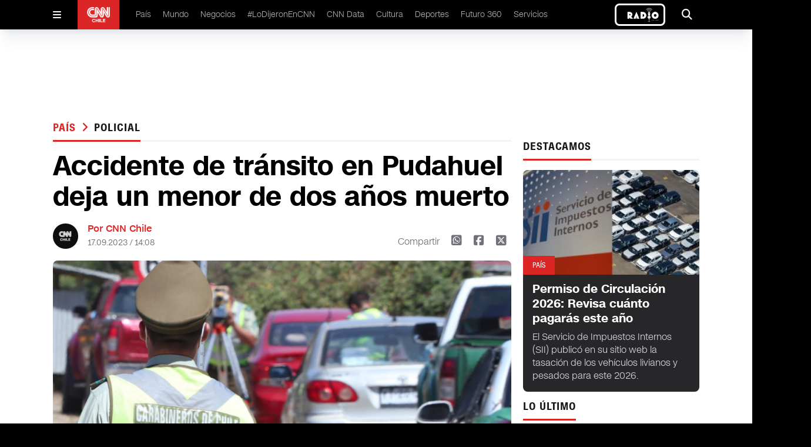

--- FILE ---
content_type: text/html
request_url: https://www.cnnchile.com/pais/accidente-de-transito-en-pudahuel-deja-un-menor-de-dos-anos-muerto_20230917/
body_size: 11796
content:







































































































  























<!-- home,single,categories new templates -->


	



	






	
    
	
	






  

 	

























    









  <!DOCTYPE html>
<html lang="en">

<head>
  <meta http-equiv="Content-Security-Policy" content="media-src * blob:;">
  <meta charset="UTF-8" />
  <meta name="viewport" content="width=device-width, initial-scale=1.0" />

  <link rel="stylesheet" href="/_templatesB/desktop/includes/assets/main.min.css?v=1.1.27">
  <link rel="stylesheet" href="https://cdnjs.cloudflare.com/ajax/libs/font-awesome/6.5.2/css/all.min.css" integrity="sha512-SnH5WK+bZxgPHs44uWIX+LLJAJ9/2PkPKZ5QiAj6Ta86w+fsb2TkcmfRyVX3pBnMFcV7oQPJkl9QevSCWr3W6A==" crossorigin="anonymous" referrerpolicy="no-referrer" />
  
  
  

  
      
      
  

  
  
      
  

  

    <title>Accidente de tránsito en Pudahuel deja un menor de dos años muerto</title>
    <meta name="keywords" content='accidente de tránsito,carabineros,fiestas patrias,policial,pudahuel,Siniestro vial' />
    <meta name="description" content='Carabineros hizo un llamado a tomarse las fiestas con calma y a no consumir alcohol en caso de estar conduciendo.'>
    <meta name="author" content='CNN Chile' >
    <meta name="robots" content="index,follow, max-image-preview:large, max-snippet:-1, max-video-preview:-1">

    <!-- CARDS FACEBOOK -->
    <meta property="fb:app_id" content="331688796889910" />
    <meta property="og:locale" content="es_LA" />
    <meta property="article:author" content="https://www.facebook.com/cnnchile" />
    <meta property="og:type" content="article" />
    <meta property="og:image" content="https://media.cnnchile.com/sites/2/2023/05/SIAT.png" />
    <meta property="fb:pages" content="" />
    <meta property="og:image:width" content="740" />
    <meta property="og:image:height" content="430" />
    <meta property="og:title" content='Accidente de tránsito en Pudahuel deja un menor de dos años muerto' />
    <meta property="og:description" content='Carabineros hizo un llamado a tomarse las fiestas con calma y a no consumir alcohol en caso de estar conduciendo.' />
    <meta property="og:url" content='https://www.cnnchile.com/pais/accidente-de-transito-en-pudahuel-deja-un-menor-de-dos-anos-muerto_20230917/' />
    <meta property="og:site_name" content='CNN Chile' />
    <!-- CARDS TWITTER -->
    <meta name="twitter:card" content="summary_large_image"/>
    <meta name="twitter:description" content='Carabineros hizo un llamado a tomarse las fiestas con calma y a no consumir alcohol en caso de estar conduciendo.'/>
    <meta name="twitter:title" content='Accidente de tránsito en Pudahuel deja un menor de dos años muerto'/>
    <meta name="twitter:site" content="@CNNChile"/>
    <meta name="twitter:image:src" content="https://media.cnnchile.com/sites/2/2023/05/SIAT.png"/>
    <meta name="twitter:creator" content="@CNNChile"/>


    

  



    <script type="application/ld+json">
      {
        "@context": "http://schema.org",
        "@type": "NewsArticle",
        "author": "CNN Chile",
        "mainEntityOfPage": "https://www.cnnchile.com/pais/accidente-de-transito-en-pudahuel-deja-un-menor-de-dos-anos-muerto_20230917/",
        "headline": "Accidente de tránsito en Pudahuel deja un menor de dos años muerto",
        "datePublished": "2023-09-17T14:08:38+00:00",
        "dateModified": "2023-09-17T14:43:29+00:00",
        "description": "Carabineros hizo un llamado a tomarse las fiestas con calma y a no consumir alcohol en caso de estar conduciendo.",
        "publisher": {
          "@type": "Organization",
          "name": "CNN Chile",
          "logo": {
            "@type": "ImageObject",
            "url": "https://www.cnnchile.com/_templatesB/desktop/includes/img/amp/logo.png",
            "width": 90,
            "height": 40
          }
        },
        "image": {
            "@type":"ImageObject",
            "url":"https://media.cnnchile.com/sites/2/2023/05/SIAT-740x430.png",
            "width":740,
            "height":430
        }
      }
    </script>




  

  <meta name="google-adsense-account" content="ca-pub-7457155067339021">

  
    <link rel="canonical" href="https://www.cnnchile.com/pais/accidente-de-transito-en-pudahuel-deja-un-menor-de-dos-anos-muerto_20230917/" />
  

  
  

  <meta name="theme-color" content="#CA0000">

  <!--Favicon--->
  <link rel="apple-touch-icon" sizes="57x57" href='/_templatesB/globals/img/favicon/apple-icon-57x57.png'>
  <!--<link rel="apple-touch-icon" sizes="60x60" href='/_templatesB/globals/img/favicon/apple-icon-60x60.png'>--><!--No esta en el sitio-->
  <link rel="apple-touch-icon" sizes="72x72" href='/_templatesB/globals/img/favicon/apple-icon-72x72.png'>
  <link rel="apple-touch-icon" sizes="76x76" href='/_templatesB/globals/img/favicon/apple-icon-76x76.png'>
  <link rel="apple-touch-icon" sizes="114x114" href='/_templatesB/globals/img/favicon/apple-icon-114x114.png'>
  <link rel="apple-touch-icon" sizes="120x120" href='/_templatesB/globals/img/favicon/apple-icon-120x120.png'>
  <link rel="apple-touch-icon" sizes="144x144" href='/_templatesB/globals/img/favicon/apple-icon-144x144.png'>
  <link rel="apple-touch-icon" sizes="152x152" href='/_templatesB/globals/img/favicon/apple-icon-152x152.png'>
  <link rel="apple-touch-icon" sizes="180x180" href='/_templatesB/globals/img/favicon/apple-icon-180x180.png'>
  <link rel="icon" type="image/png" sizes="192x192" href='/_templatesB/globals/img/favicon/android-icon-192x192.png'>
  <link rel="icon" type="image/png" sizes="32x32" href='/_templatesB/globals/img/favicon/favicon-32x32.png'>
  <link rel="icon" type="image/png" sizes="96x96" href='/_templatesB/globals/img/favicon/favicon-96x96.png'>
  <link rel="icon" type="image/png" sizes="16x16" href='/_templatesB/globals/img/favicon/favicon-16x16.png'>
  <link rel="manifest" href='/_templatesB/globals/img/favicon/manifest.json'>
  <meta name="msapplication-TileColor" content="#ffffff">
  <meta name="msapplication-TileImage" content='/_templatesB/globals/img/favicon/ms-icon-144x144.png'>
  <!-- <meta http-equiv="Content-Security-Policy" content="media-src 'self' blob:;"> -->
  
  

  <script src="https://securepubads.g.doubleclick.net/tag/js/gpt.js"></script>

  <!-- <script src=https://cnt.trvdp.com/js/2287/14631.js></script> -->


  <script>
    try{
        var related_count_post = [{"id_post":783443,"post_title":"Gobierno alista plan de retorno: Revisa que peajes estar\u00e1n a luca durante la vuelta a la RM tras las Fiestas Patrias","post_link":"pais\/plan-de-retorno-revisa-peajes-estaran-luca-vuela-a-la-rm-fiestas-patrias_20230917\/","publicador":"Juan Andr\u00e9s Galaz","autor":""},{"id_post":783448,"post_title":"Elizalde y cr\u00edticas por apelaci\u00f3n del Gob. a la CS en caso Los Gallegos: &#8220;El presidente us\u00f3 sus facultades constitucionales&#8221;","post_link":"pais\/elizalde-criticas-gobierno-corte-suprema-caso-los-gallegos_20230917\/","publicador":"Michel Nahas Miranda","autor":""},{"id_post":783421,"post_title":"Presidente Gabriel Boric particip\u00f3 de su segundo Te Deum Evang\u00e9lico en Puente Alto","post_link":"pais\/presidente-gabriel-boric-participo-de-su-segundo-te-deum-evangelico-en-puente-alto_20230917\/","publicador":"Juan Andr\u00e9s Galaz","autor":""},{"id_post":783423,"post_title":"Se alistan los \u00faltimos detalles para el Te Deum Evang\u00e9lico en Puente Alto: Pdte. Boric llegar\u00eda a eso de las 11:00 hrs","post_link":"pais\/te-deum-evangelico-puente-algo-presidente-boric-llegaria-a-las-11_20230917\/","publicador":"Juan Andr\u00e9s Galaz","autor":""},{"id_post":783329,"post_title":"Fiestas Patrias: Fiscalizaci\u00f3n a buses interurbanos deja 16 conductores suspendidos por no respetar instrucci\u00f3n de descanso","post_link":"pais\/fiscalizacion-buses-interurbanos-deja-16-suspendidos_20230916\/","publicador":"Michel Nahas Miranda","autor":""}];
        related_count_post     = related_count_post.length;
        related_count_post     = related_count_post+1;//agregamos el post inicial (no viene en el json)
    }catch(err){
        related_count_post = 1;
    }
</script>


    <!---- CNN Chile: Article ----->
    <script>
        var dfp_metadata = {
            "domain" : "cnnchile.com",
            "platform" : "web",
            "region" : "latam",
            "country" : "chile",
            "brand" : "cnn",
            "previouspage" : "",
            "pageviewevent" : 1,
            "trackAction" : [],

            "section"       : "pais",
            "subsection"    : "policial",
            "sectionname"    : "País",
            "subsectionname" : "policial",
            "contenttype"   : "note",       
            "contenttitle"  : "Accidente de tránsito en Pudahuel deja un menor de dos años muerto",            
            "contenttags"   : "accidente de tránsito,carabineros,fiestas patrias,policial,pudahuel,Siniestro vial",         
            "contentid"     : "783466",               
            "datepublished" : "",     
            "dateupdated"   : "2023-09-17T14:43:29+00:00",
            "pageN"         : "783466",
            "autorname"          : "",
            "publicadorname"     : "Michel Nahas Miranda"
        };
        dfp_metadata.trackAction.push({
            "type" : "pageview",
            "data" : {
                "domain" : "cnnchile.com",
                "platform" : "web",
                "region" : "latam",
                "country" : "chile",
                "brand" : "cnn",
                "previouspage" : "",
                "pageviewevent" : 1,
                "pageName" : "cnnchile.com/pais/accidente-de-transito-en-pudahuel-deja-un-menor-de-dos-anos-muerto_20230917/",
                "section" : "pais",
                "subsection" : "policial",
                "contenttype" : "article",
                "contenttitle" : "accidente de tránsito en pudahuel deja un menor de dos años muerto",
                "contentid" : "34325562",
                "author" : "",
                "publisher" : "michel nahas miranda",
                "newssource" : "digital",
                "featuredcontent" : "policial",
                "scroll" : "1|"+related_count_post
            }
        });
    </script>




  
    <script>
      dataLayer = [{
        'scrollInfinito': 0,
        'autor': '',
        'publicador': 'Michel Nahas Miranda',
        'categoria': 'País',
        'tagPrimario': 'policial',
      }];
    </script>
  

  <!-- GTM TURNER -->
  <script class="optanon-category-pf">(function(w,d,s,l,i){w[l]=w[l]||[];w[l].push({'gtm.start':
  new Date().getTime(),event:'gtm.js'});var f=d.getElementsByTagName(s)[0],
  j=d.createElement(s),dl=l!='dataLayer'?'&l='+l:'';j.async=true;j.src=
  'https://www.googletagmanager.com/gtm.js?id='+i+dl;f.parentNode.insertBefore(j,f);
  })(window,document,'script','dataLayer','GTM-5X9L3GZ');</script>
  <!-- End GTM TURNER -->

  <!-- Google Tag Manager -->
  <script>(function(w,d,s,l,i){w[l]=w[l]||[];w[l].push({'gtm.start':
  new Date().getTime(),event:'gtm.js'});var f=d.getElementsByTagName(s)[0],
  j=d.createElement(s),dl=l!='dataLayer'?'&l='+l:'';j.async=true;j.src=
  'https://www.googletagmanager.com/gtm.js?id='+i+dl;f.parentNode.insertBefore(j,f);
  })(window,document,'script','dataLayer','GTM-PBK3VP8V');</script>
  <!-- End Google Tag Manager -->

  
  <script class="optanon-category-pf" async src="https://www.googletagmanager.com/gtag/js?id=UA-36532539-16"></script>
  <script>
    window.dataLayer = window.dataLayer || [];
    function gtag(){dataLayer.push(arguments);}
    gtag('js', new Date());
    gtag('config', 'UA-36532539-16', {'send_page_view': false });
  </script>
  

  <!-- Begin comScore Tag -->
  <script>
    var _comscore = _comscore || [];
    _comscore.push({
    c1: "2", c2: "6035711",
    options: {
        enableFirstPartyCookie: true,
        bypassUserConsentRequirementFor1PCookie: true
        }
    });
    (function() {
    var s = document.createElement("script"), el = document.getElementsByTagName("script")[0]; s.async = true;
    s.src = "https://sb.scorecardresearch.com/cs/6035711/beacon.js";
    el.parentNode.insertBefore(s, el);
    })();
  </script>





<!-- End comScore Tag -->

  <style>
    .responsive-video {
      height: 0;
      overflow: hidden;
      padding-bottom: 56.25%;
      position: relative;
    }
    .responsive-video embed, .responsive-video iframe, .responsive-video object, .responsive-video video {
      position: absolute;
      top: 0;
      left: 0;
      border: 0;
      width: 100%;
      height: 100%;
    }
    .u-text-uppercase{text-transform:uppercase!important}.u-text-capitalize{text-transform:capitalize!important}.u-text-italic{font-style:italic!important}
    iframe[src*="youtube"] { max-width: 100%; height: auto; aspect-ratio: 16/9;  }
    main .article-details .author .share .fa-square-x-twitter { font-size: 1.25rem; line-height: 1.75rem; cursor: pointer; }
    main .article-details .author .share .fa-square-x-twitter:hover { --tw-text-opacity: 1; color: #000;  }

    .the-single-box {
      border-top: 10px solid #282828;
      color: #282828;
      margin-bottom: 25px;
      margin-top: 25px;
    }
    .the-single-box__header {
      padding-bottom: 16px;
      padding-top: 16px;
    }
    .the-single-box__title {
      font-size: 24px;
      font-size: 1.5rem;
      font-weight: 700;
      margin-bottom: 20px;
      margin-top: 0;
      text-transform: uppercase;
    }
    .the-single-box__body {
      background-color: #eeeeed;
      padding: 30px 20px;
    }
    .the-single-box__subtitle {
      font-size: 27px;
      font-size: 1.6875rem;
      margin-bottom: 0;
      margin-top: 0;
    }
    .the-single-box__text>:first-child {
      margin-top: 0;
    }

    .the-single-box__text p {
      margin-bottom: 10px;
      margin-top: 10px;
      max-width: 100%;
    }
    #skyscraper-left,#skyscraper-right,main .content-ad-slot .slot {
      background-color: inherit;
    }
    main .content-ad-slot .slot,.ad_slot {
      height: auto;
    }
    @media (min-width: 640px){
      main .content-ad-slot .slot {
        height: auto;
      }
    }

    .wp-caption {
      max-width: 100% !important;
      width: 100% !important;
    }
    .u-bag{
      pointer-events: auto;
      width: -moz-fit-content;
      width: fit-content;
      border-radius: .375rem;
      --tw-bg-opacity: 1;
      background-color: rgb(220 38 38 / var(--tw-bg-opacity));
      padding: .375rem .75rem;
      font-family: cnn-sc-regular, sans-serif;
      font-size: .75rem;
      line-height: 1rem;
      --tw-text-opacity: 1;
      color: rgb(255 255 255 / var(--tw-text-opacity));
    }

    article .h2, main .article article h2, main .article-image .background article h2, main .article-list .poster-small article h2, main .article-dark article p, main .article-list .item article h2, main .article-list .section article p, main .article-dark article h2, main .content-on-air-bg-grid .information-details h2, main .content-on-air-bg-grid .information-details p{
      -webkit-line-clamp: initial !important;
    }

    .main-single-body p{
      margin-top: 1rem;
    }

    .rtb_subcategories{
      display: flex !important;
      flex-wrap: wrap !important;
    }

    .on-air-new {
      border: 3px solid white;
      border-radius: .5em
    }

    .the-single-box{
      border-top: none;
    }


  </style>
</head>

<body>

  <noscript>
    <img src="https://sb.scorecardresearch.com/p?c1=2&amp;c2=6035711&amp;cs_ucfr=1&amp;cv=3.9.1&amp;cj=1">
  </noscript>

  <!-- GTM TURNER  (noscript) -->
  <noscript><iframe src="https://www.googletagmanager.com/ns.html?id=GTM-5X9L3GZ"
  height="0" width="0" style="display:none;visibility:hidden"></iframe></noscript>
  <!-- End GTM TURNER (noscript) -->

  <!-- Google Tag Manager (noscript) -->
  <noscript><iframe src="https://www.googletagmanager.com/ns.html?id=GTM-PBK3VP8V"
    height="0" width="0" style="display:none;visibility:hidden"></iframe></noscript>
  <!-- End Google Tag Manager (noscript) -->

  <div id="fb-root"></div>
  <script>(function(d, s, id) {
    var js, fjs = d.getElementsByTagName(s)[0];
    if (d.getElementById(id)) return;
    js = d.createElement(s); js.id = id;
    js.src = '//connect.facebook.net/es_LA/sdk.js#xfbml=1&version=v2.11&appId=331688796889910';
    fjs.parentNode.insertBefore(js, fjs);
  }(document, 'script', 'facebook-jssdk'));</script>

  
    <div class="ad_slot" template="livebox"></div>
  

  <header id="header" class="site-header">

    <!-- Menu Movil -->
    <div class="mobile" id="mobile-menu">
      <div id="mobile-menu-button">
        <i class="fa-solid fa-bars"></i>
      </div>
      <div class="logo">
        <a href="/">
          <img src="/_templatesB/desktop/includes/image/cnn.png" alt="cnn logo" />
        </a>
      </div>
      
      <div class="on-air-new__wrapper">
        <a class="on-air-new" href="https://live.cnnchile.com/" target="_blank">
          <img src="/_templatesB/desktop/includes/image/radio.jpg" alt="Radio on line" class="on-air-new__image" height="30" />
        </a>
      </div>
          
    </div>

    <!-- Menu Movil Contenido -->
    <div class="mobile-content" id="mobile-menu-content">

      <form action='https://www.cnnchile.com/search/' class="search main-menu__search">
        <input class="main-menu-search__text" type="text" name="s" placeholder="Buscar..." />
        <button class="button" type="submit">
          <i class="fa-solid fa-magnifying-glass"></i>
        </button>
      </form>

      <nav class="menu">
        <div class="item">
          <a href="/pais/">País </a>
        </div>
        <div class="item">
          <a href="/mundo/">Mundo </a>
        </div>
        <div class="item">
          <a href="/negocios/">Negocios </a>
        </div>
        <div class="item">
          <a href="/lodijeronencnn/">#LoDijeronEnCNN  </a>
        </div>
        <div class="item">
          <a href="https://data.cnnchile.com/" target="_blank">CNN Data  </a>
        </div>
        <div class="item">
          <a href="/tag/cnn-tiempo/">CNN Tiempo </a>
        </div>
        <div class="item">
          <a href="/cultura/">Cultura </a>
        </div>
        <div class="item">
          <a href="/deportes/">Deportes </a>
        </div>
        <div class="item">
          <a href="/https://www.futuro360.com/" target="_blank">Futuro 360 </a>
        </div>
        <div class="item">
          <a href="/servicios/">Servicios </a>
        </div>
        <div class="item">
          <a href="/bits/">Bits </a>
        </div>
        <div class="item">
          <a href="/miradas/">Miradas </a>
        </div>
        <div class="item">
          <a href="/opinion/">Opinión</a>
        </div>

        <div class="item">
          <a href="/programas-completos/">Programas completos </a>
        </div>
        <div class="item">
          <a href="/page/en-vivo/">En Vivo </a>
        </div>
      </nav>

      <div class="logo">
        <div class="content">
          <img src="/_templatesB/desktop/includes/image/cnn.png" alt="cnn loog" />
        </div>
      </div>

      <div class="follow">
        Siguenos
      </div>

      <div class="follow-icons">
        <a href='https://www.facebook.com/cnnchile' target="_blank"><i class="fa-brands fa-facebook"></i></a>
        <a href='https://twitter.com/cnnchile' target="_blank"><i class="fa-brands fa-x-twitter"></i></a>
        <a href='https://www.instagram.com/cnnchile/' target="_blank"><i class="fa-brands fa-instagram"></i></a>
        <a href='https://www.youtube.com/user/cnnchile' target="_blank"><i class="fa-brands fa-youtube"></i></a>
      </div>

      <div class="description">
        
        © 2026 CNN Chile. Todos los derechos reservados.<br>
        CNN Sans ™ & © 2016 Cable News Network.
      </div>

    </div>

    <!-- Menu Desktop -->
    <div class="desktop desktop--alt">
      <div id="desktop-menu-button" class="desktop-menu-button">
        <i class="fa-solid fa-bars"></i>
      </div>

      <div class="logo">
        <a href="/"><img src="/_templatesB/desktop/includes/image/cnn.png" alt="cnn logo" /></a>
      </div>

      <nav class="menu">
        <li>
          <a href="/pais/">País </a>
        </li>
        <li>
          <a href="/mundo/">Mundo </a>
        </li>
        <li>
          <a href="/negocios/">Negocios </a>
        </li>
        <li>
          <a href="/lodijeronencnn/">#LoDijeronEnCNN  </a>
        </li>
        <li>
          <a href="https://data.cnnchile.com/" target="_blank">CNN Data  </a>
        </li>
        <li>
          <a href="/cultura/">Cultura </a>
        </li>
        <li>
          <a href="/deportes/">Deportes </a>
        </li>
        <li>
          <a href="https://www.futuro360.com/" target="_blank">Futuro 360 </a>
        </li>
        <li>
          <a href="/servicios/">Servicios </a>
        </li>
        <!-- <li>
          <a href="/opinion/">Opinión</a>
        </li> -->
        <!-- <li>
          <a href="/programas-completos/">Programas completos </a>
        </li> -->
      </nav>

      

      <a class="on-air-new" href="https://live.cnnchile.com/" target="_blank">
        <img src="/_templatesB/desktop/includes/image/radio.jpg" alt="Radio on line" class="on-air-new__image" height="30" />
      </a>


      <div id="desktop-search-ui" class="search-ui">
        <form action='https://www.cnnchile.com/search/' class="main-menu__search">
          <div class="search-text">
            <i class="fa-solid fa-magnifying-glass"></i>
            <input class="appearance-none main-menu-search__text" type="text" name="s" placeholder="Buscar..." />
          </div>
          <button type="submit" class="search-button">Buscar</button>
          <div onclick="seach_ui()" class="search-icon">
            <i class="fa-solid fa-xmark"></i>
          </div>
        </form>
      </div>

      <div onclick="seach_ui()" class="search">
        <i class="fa-solid fa-magnifying-glass"></i>
      </div>

    </div>

</header>



<main id="main" class="js_main_content">
    <!-- Barra Breaking News -->
<div class="breaking-news" style="display:none">
    <a href="liveblog.html">
      <div class="breaking-news-content">
        <div class="read">
          <i class="fa-solid fa-chevron-right"></i>
        </div>
        <div class="breaking">
          <i class="fa-solid fa-circle-exclamation"></i> <span>BREAKING NEWS</span>
        </div>
        <div class="description">
          Joe Biden asegura tener intención de postularse a la reelección en 2024
        </div>
      </div>
    </a>
</div>

<!-- Publicidad -->
<div class="content-ad-slot !-mb-5">
  <div class="slot">
    <div class="rtb_slot" style="width:970px;height:90px;" >
      <div class="ad_slot" template="rectangle"></div>
    </div>
  </div>
</div>


<div class='main-content '>
  <div class="js-content-static" style="margin-top: 3rem;">
    <div class="js-main-single-body" data-post-id='783466'>
      <!-- Contenedor 1fr - 300px -->
      <div class="content-block-1fr-300">

        <!-- Publicidad -->
        <div id="skyscraper-left" class="content-ad-slot-skyscraper-left">
          <div class="rtb_slot">
            <div class="ad_slot" template="skyscraper"></div>
          </div>
        </div>

        <!-- Publicidad -->
        <div id="skyscraper-right" class="content-ad-slot-skyscraper-right">
          <div class="rtb_slot">
            <div class="ad_slot" template="skyscraper"></div>
          </div>
        </div>

        <!-- Columna Izquierda -->
        <div class="space-y-4">

          <!-- Titulo -->
          <div class="title">
            <h2>
              <span><a href="/pais/" data-slug='pais' class="js-single-button-cat">
                País
              </a></span>
              
                <i class="text-red-600 fa-solid fa-angle-right px-1"></i>
                <a href="/tag/policial/" data-slug='policial' class="js-single-button-tag">policial</a>
              
            </h2>
            <h3></h3>
          </div>


          

          <!-- Detalles de el Articulo -->
          <div class="article-details main-single-body">

            

            


            

            <!-- Titulo -->
            <h1 class="u-ff-cnn-sans-display u-fw-700">Accidente de tránsito en Pudahuel deja un menor de dos años muerto</h1>

            <!-- Información -->
            <div class="author">

              <!-- .info-box user-->
              
                <div class="picture">
                  <img src="https://www.cnnchile.com/_templatesB/globals/img/placeholder.png" />
                </div>

                <div class="info">
                  <h2>Por CNN Chile</h2>
                  <h3>17.09.2023 / 14:08</h3>
                </div>
              
              <!-- /.info-box user-->

              <div class="share-mobile">
                <i class="fa-solid fa-arrow-up-from-bracket"></i>
              </div>

              <div class="share">
                <span>Compartir</span>
                <a href='http://web.whatsapp.com/send?text=https://www.cnnchile.com/pais/accidente-de-transito-en-pudahuel-deja-un-menor-de-dos-anos-muerto_20230917/' data-share-network><i class="fa-brands fa-square-whatsapp"></i></a>
                <a href='https://www.facebook.com/sharer.php?u=https://www.cnnchile.com/pais/accidente-de-transito-en-pudahuel-deja-un-menor-de-dos-anos-muerto_20230917/' data-share-network><i class="fa-brands fa-square-facebook"></i></a>
                <a href='https://twitter.com/share?url=https://www.cnnchile.com/pais/accidente-de-transito-en-pudahuel-deja-un-menor-de-dos-anos-muerto_20230917/' data-share-network><i class="fa-brands fa-square-x-twitter"></i></a>
              </div>

            </div>

            
            
              
            
            
            
            

            <!-- Contenido Multimedia -->
            <div class="media js-content-img">
              
                <img src='https://media.cnnchile.com/sites/2/2023/05/SIAT-740x430.png' alt="{alt}" />
              

              

            </div>

            <!-- Epigrafé -->
            <p class="epigraph">Carabineros hizo un llamado a tomarse las fiestas con calma y a no consumir alcohol en caso de estar conduciendo.</p>

            <hr>

            <div>
              <p>Un <strong>accidente de tránsito</strong> registrado durante la mañana de este domingo en la comuna de <a href="https://www.cnnchile.com/tag/pudahuel/" target="_blank" rel="noopener">Pudahuel</a> <strong>dejó como saldo la vida de un menor de dos años.</strong></p>
<h2>¿Qué pasó?</h2>
<p>El capitán Cesar Sandoval de la Sección de Investigación de Accidentes de Tránsito (SIAT) de <a href="https://www.cnnchile.com/tag/carabineros/" target="_blank" rel="noopener">Carabineros</a> relató que cerca de las 11:00 horas, un siniestro vial <strong>&#8220;en contexto de Fiestas Patrias&#8221;</strong> culminó con un niño de dos años muerto.</p>
<p>&#8220;Esto hecho enluta al país y se suma a la lista de<strong> 8 fallecidos</strong> y más de <strong>320 siniestros viales</strong> ocurridos durante estas fechas&#8221;, añadió.</p><div style="max-width:560px">
										<div class="the-banner">
											<div
												class="rtb_slot"
												style="width:300px; height:auto;">
												<div class="ad_slot" template="square"></div>
											</div>
										</div>
									</div>
<p>El uniformado hizo el llamado a<strong> tomarse las fiestas con calma</strong>, a <strong>no consumir alcohol</strong> en caso de estar conduciendo y a <strong>padres de estar al pendiente de sus hijos.</strong></p>
<p>&#8220;Tengamos una sana convivencia de transporte y <strong>evitemos esta pandemia de siniestros viales</strong>&#8220;.</p>
<p>Personal de la SIAT realiza las pericias para<strong> esclarecer cómo se desarrolló el accidente</strong> y determinar eventuales responsabilidades.</p><div style="max-width:560px">
										<div class="the-banner">
											<div
												class="rtb_slot"
												style="width:300px; height:auto;">
												<div class="ad_slot" template="square"></div>
											</div>
										</div>
									</div>

            </div>

            
              <div class="js_post_tags" data-tags='[{"id":5444,"slug":"accidente-de-transito","name":"accidente de tr\u00e1nsito"},{"id":387,"slug":"carabineros","name":"carabineros"},{"id":13003,"slug":"fiestas-patrias","name":"fiestas patrias"},{"id":48587,"slug":"policial","name":"policial"},{"id":5560,"slug":"pudahuel","name":"pudahuel"},{"id":84439,"slug":"siniestro-vial","name":"Siniestro vial"}]'></div>
            



          </div>

        </div>

        <!-- Columna Derecha -->
        <div class="space-y-4">

          <div class="js_related_posts"></div>

          <!-- Publicidad -->
          <div class="flex justify-center items-center">
            <div class="rtb_slot">
              <div class="ad_slot" template="square"></div>
            </div>
          </div>

          <!-- Titulo -->
          <div class="title">
            <h2>DESTACAMOS</h2>
            <h3></h3>
          </div>

          
          
            <!-- Destacado Oscuro -->
            <div class="article-dark">
              <figure>
                <span class="u-text-uppercase">País</span>
                <img src="//media.cnnchile.com/sites/2/2026/01/mini-sii-256x152.jpg" alt="Permiso de Circulación 2026: Revisa cuánto pagarás este año" />
              </figure>
              <article class="medium">
                <a href="https://www.cnnchile.com/pais/permiso-circulacion-2026-cuanto-pagaras-este-ano-sii_20260123/">
                  <h2 class="u-ff-cnn-sans-display u-fw-700">Permiso de Circulación 2026: Revisa cuánto pagarás este año</h2>
                </a>
                <p>El Servicio de Impuestos Internos (SII) publicó en su sitio web la tasación de los vehículos livianos y pesados para este 2026.</p>
              </article>
            </div>

          
        

          
          <!-- Titulo -->
          <div class="title">
            <h2>LO ÚLTIMO</h2>
          </div>

                      
              <!-- Destacado -->
              <div class="article border-bottom">
                <figure>
                  <span class="u-text-uppercase">País</span>
                  <img src="//media.cnnchile.com/sites/2/2026/01/A_UNO_1538178-1-e1769694904489-532x299.jpg" alt="Sernac fiscaliza empresas de Rent a Car en 7 regiones: Buscan verificar precios, garantías, política de combustible y más" />
                </figure>
                <article class="medium">
                  <a href="https://www.cnnchile.com/pais/sernac-fiscaliza-empresas-rent-a-car-7-regiones-buscan-verificar-precios-garantias-politica-de-combustible-y-mas_20260129/">
                    <h2 class="u-ff-cnn-sans-display u-fw-700">Sernac fiscaliza empresas de Rent a Car en 7 regiones: Buscan verificar precios, garantías, política de combustible y más</h2>
                  </a>
                </article>
              </div>

                                                                                                                                    
          <!-- Relacionados -->
          <div class="article-list">

                                                    
                <div class="item poster-small border-bottom">
                  <figure>
                    <a href="https://www.cnnchile.com/pais/debate-por-sala-cuna-mara-sedini-advierte-ley-apresurado-error_20260129/">
                      <img src="//media.cnnchile.com/sites/2/2026/01/A_UNO_1712440-e1769691871382-256x152.jpg" alt="Debate por Sala Cuna: Mara Sedini advierte que sería un &quot;error&quot; que la ley quede mal por salir apurada" />
                    </a>
                    </figure>
                  <article>
                    <h3 class="u-text-uppercase">
                      <a href="https://www.cnnchile.com/pais/debate-por-sala-cuna-mara-sedini-advierte-ley-apresurado-error_20260129/">País</a>
                    </h3>
                    <a href="https://www.cnnchile.com/pais/debate-por-sala-cuna-mara-sedini-advierte-ley-apresurado-error_20260129/">
                      <h2 class="u-ff-cnn-sans-display u-fw-400">Debate por Sala Cuna: Mara Sedini advierte que sería un "error" que la ley quede mal por salir apurada</h2>
                    </a>
                  </article>
                </div>
                                        
                <div class="item poster-small border-bottom">
                  <figure>
                    <a href="https://www.cnnchile.com/pais/camotera-institucional-defensa-vivanco-debido-proceso-tipicidad-cohecho_20260129/">
                      <img src="//media.cnnchile.com/sites/2/2026/01/defensa-ángela-vivanco-256x152.png" alt="“Camotera institucional”: Defensa de Vivanco acusa vulneración del debido proceso y cuestiona base &quot;antojadiza&quot; del cohecho" />
                    </a>
                    </figure>
                  <article>
                    <h3 class="u-text-uppercase">
                      <a href="https://www.cnnchile.com/pais/camotera-institucional-defensa-vivanco-debido-proceso-tipicidad-cohecho_20260129/">País</a>
                    </h3>
                    <a href="https://www.cnnchile.com/pais/camotera-institucional-defensa-vivanco-debido-proceso-tipicidad-cohecho_20260129/">
                      <h2 class="u-ff-cnn-sans-display u-fw-400">“Camotera institucional”: Defensa de Vivanco acusa vulneración del debido proceso y cuestiona base "antojadiza" del cohecho</h2>
                    </a>
                  </article>
                </div>
                                        
                <div class="item poster-small border-bottom">
                  <figure>
                    <a href="https://www.cnnchile.com/mundo/jose-antonio-kast-continua-gira-centroamerica-podria-reunirse-con-bukele_20260129/">
                      <img src="//media.cnnchile.com/sites/2/2026/01/A_UNO_1713653-1-e1769693612681-256x152.jpg" alt="José Antonio Kast continúa su gira por Centroamérica: Podría reunirse con Bukele" />
                    </a>
                    </figure>
                  <article>
                    <h3 class="u-text-uppercase">
                      <a href="https://www.cnnchile.com/mundo/jose-antonio-kast-continua-gira-centroamerica-podria-reunirse-con-bukele_20260129/">Mundo</a>
                    </h3>
                    <a href="https://www.cnnchile.com/mundo/jose-antonio-kast-continua-gira-centroamerica-podria-reunirse-con-bukele_20260129/">
                      <h2 class="u-ff-cnn-sans-display u-fw-400">José Antonio Kast continúa su gira por Centroamérica: Podría reunirse con Bukele</h2>
                    </a>
                  </article>
                </div>
                                        
                <div class="item poster-small border-bottom">
                  <figure>
                    <a href="https://www.cnnchile.com/tendencias/chilenos-dejan-recetas-instagram-museo-del-louvre-post-exhibicion-moai_20260129/">
                      <img src="//media.cnnchile.com/sites/2/2026/01/Diseño-sin-título-11-256x152.jpg" alt="Chilenos dejan recetas en Instagram de Museo del Louvre por post de exhibición de moai" />
                    </a>
                    </figure>
                  <article>
                    <h3 class="u-text-uppercase">
                      <a href="https://www.cnnchile.com/tendencias/chilenos-dejan-recetas-instagram-museo-del-louvre-post-exhibicion-moai_20260129/">Tendencias</a>
                    </h3>
                    <a href="https://www.cnnchile.com/tendencias/chilenos-dejan-recetas-instagram-museo-del-louvre-post-exhibicion-moai_20260129/">
                      <h2 class="u-ff-cnn-sans-display u-fw-400">Chilenos dejan recetas en Instagram de Museo del Louvre por post de exhibición de moai</h2>
                    </a>
                  </article>
                </div>
                                        
                <div class="item poster-small border-bottom">
                  <figure>
                    <a href="https://www.cnnchile.com/pais/raul-figueroa-prioridades-educacion-sala-cuna-slep_20260129/">
                      <img src="//media.cnnchile.com/sites/2/2026/01/RAÚL-FIGUEROA-256x152.jpg" alt="Raúl Figueroa apunta a prioridades del próximo gobierno en Educación: “Mejorar aprendizaje y no hacer exigencias inútiles”" />
                    </a>
                    </figure>
                  <article>
                    <h3 class="u-text-uppercase">
                      <a href="https://www.cnnchile.com/pais/raul-figueroa-prioridades-educacion-sala-cuna-slep_20260129/">País</a>
                    </h3>
                    <a href="https://www.cnnchile.com/pais/raul-figueroa-prioridades-educacion-sala-cuna-slep_20260129/">
                      <h2 class="u-ff-cnn-sans-display u-fw-400">Raúl Figueroa apunta a prioridades del próximo gobierno en Educación: “Mejorar aprendizaje y no hacer exigencias inútiles”</h2>
                    </a>
                  </article>
                </div>
                                    </div>

        

          <!-- Publicidad -->
          <div class="flex justify-center items-center">
            <div class="rtb_slot">
              <div class="ad_slot" template="square"></div>
            </div>
          </div>

        </div>

      </div>

      <!-- Publicidad -->
      <div class="content-ad-slot !-mb-5">
        <div class="slot">
          <div class="rtb_slot" style="width:970px;height:90px;" >
            <div class="ad_slot" template="rectangle"></div>
          </div>
        </div>
      </div>

      <!-- .separator-bar -->
      <div class="separator-bar" style="margin-top: 3rem;">
          <hr />
          <div class="post_loading" style="display:none; text-align:center; padding-bottom: 25px; padding-top: 10px;">
              <div class="loader">
                  <i class="fa fa-circle-o-notch fa-spin fa-3x fa-fw"></i>
              </div>
          </div>
      </div><!-- /.separator-bar -->
    </div>
  </div>
</div>


    <!-- Bloque de Programas -->
<div class="content" style="display: none;">

    <!-- Titulo -->
    <div class="title">
      <h2>PROGRAMAS DE TV</h2>
      <h3>
        <a href="notas.html">
          VER MÁS <i class="fa-solid fa-circle-plus"></i>
        </a>
      </h3>
    </div>

    <!-- Programas -->
    <div class="tv-shows">

      <div class="show">
        <h2>TOLERANCIA CERO</h2>
        <h4><i class="fa-regular fa-clock"></i> DOMINGOS 22:30</h4>
        <img src="https://1.bp.blogspot.com/_d_IZbuJtMRU/S5pAlWsrV1I/AAAAAAAABQo/swoYaPcpdlw/s400/rincon2.jpg" />
        <h3>Daniel Matamala</h3>
      </div>

      <div class="show">
        <h2>AQUÍ SE DEBATE</h2>
        <h4><i class="fa-regular fa-clock"></i> LUNES A VIERNES 22:30</h4>
        <img src="https://1.bp.blogspot.com/_d_IZbuJtMRU/S5pAlWsrV1I/AAAAAAAABQo/swoYaPcpdlw/s400/rincon2.jpg" />
        <h3>Monica Rincón</h3>
      </div>

      <div class="show">
        <h2>HOY ES NOTICIA</h2>
        <h4><i class="fa-regular fa-clock"></i> MARTES Y JUEVES 19:00</h4>
        <img src="https://1.bp.blogspot.com/_d_IZbuJtMRU/S5pAlWsrV1I/AAAAAAAABQo/swoYaPcpdlw/s400/rincon2.jpg" />
        <h3>Matilde Burgos</h3>
      </div>

      <div class="show">
        <h2>ÚLTIMA MIRADA</h2>
        <h4><i class="fa-regular fa-clock"></i> LUNES A VIERNES 23:30</h4>
        <img src="https://1.bp.blogspot.com/_d_IZbuJtMRU/S5pAlWsrV1I/AAAAAAAABQo/swoYaPcpdlw/s400/rincon2.jpg" />
        <h3>Fernando Paulsen</h3>
      </div>

      <div class="show">
        <h2>AGENDA ECONÓMICA</h2>
        <h4><i class="fa-regular fa-clock"></i> MIERCOLES 18:00</h4>
        <img src="https://1.bp.blogspot.com/_d_IZbuJtMRU/S5pAlWsrV1I/AAAAAAAABQo/swoYaPcpdlw/s400/rincon2.jpg" />
        <h3>Nicolás Paut</h3>
      </div>

    </div>

</div>

</main>


<script>
    var global_url_post        = 'https://www.cnnchile.com/pais/accidente-de-transito-en-pudahuel-deja-un-menor-de-dos-anos-muerto_20230917/';
    var global_domain_search   = 'https://www.cnnchile.com/search/';
    var global_domain          = 'https://www.cnnchile.com';
    var global_placeholder     = 'https://www.cnnchile.com/_templatesB/globals/img/placeholder.png';
    var global_rudo_url        = '//rudo.video';
    var global_autor_name      = '';
    var global_publicador_name = 'Michel Nahas Miranda';
    
    var global_in_single     = true;

    var ocultar_publicidad  = '';

    var current_post_id      = 783466;

    if (typeof dfp_metadata !== 'undefined') {

        dfp_metadata_tmp               = Object.assign({}, dfp_metadata);

        dfp_metadata_tmp.section        = "pais";
        dfp_metadata_tmp.subsection     = "policial";
        dfp_metadata_tmp.sectionname    = "País";
        dfp_metadata_tmp.subsectionname = "policial";
        dfp_metadata_tmp.contenttype    = "note";
        dfp_metadata_tmp.contenttitle   = "Accidente de tránsito en Pudahuel deja un menor de dos años muerto";
        dfp_metadata_tmp.contentid      = "783466";
        dfp_metadata_tmp.datepublished  = "2023-09-17T14:08:38+00:00";
        dfp_metadata_tmp.dateupdated    = "2023-09-17T14:43:29+00:00";
        dfp_metadata_tmp.pageN          = '' == 'basic' ? "2" : "1" ;



        var post_tags = [{"id":5444,"slug":"accidente-de-transito","name":"accidente de tr\u00e1nsito"},{"id":387,"slug":"carabineros","name":"carabineros"},{"id":13003,"slug":"fiestas-patrias","name":"fiestas patrias"},{"id":48587,"slug":"policial","name":"policial"},{"id":5560,"slug":"pudahuel","name":"pudahuel"},{"id":84439,"slug":"siniestro-vial","name":"Siniestro vial"}];

        var post_tags_string = "";

        if(Array.isArray(post_tags)){
            post_tags.forEach(function(value,index){
                let tag_slug = value.slug;
                if(index!=0){
                    tag_slug = "|"+tag_slug;
                }
                post_tags_string+=tag_slug;
            });
        }

        dfp_metadata_tmp.contenttags   = post_tags_string;

        dfp_metadata_783466 = Object.assign({}, dfp_metadata_tmp);


        dfp_metadata = Object.assign({}, dfp_metadata_tmp);


    }

</script>


    <!-- Footer -->
<footer id="footer">

    <div class="content">

      <div class="logo">
        <div class="logo-line"></div>
        <div class="logo-image">
          <a href="index.html">
            <img src="/_templatesB/desktop/includes/image/cnn.png" alt="cnn logo" />
          </a>
        </div>
      </div>

      <nav class="menu">
        <li><a href="mailto:comercial@cnnchile.com">Área Comercial</a></li>
        <!-- <li>
          <a href="/pais/">País </a>
        </li>
        <li>
          <a href="/mundo/">Mundo </a>
        </li>
        <li>
          <a href="/economia/">Economía </a>
        </li>
        <li>
          <a href="/lodijeronencnn/">#LoDijeronEnCNN  </a>
        </li>
        <li>
          <a href="/cultura/">Cultura </a>
        </li>
        <li>
          <a href="/deportes/">Deportes </a>
        </li>
        <li>
          <a href="https://www.futuro360.com/" target="_blank">Futuro 360 </a>
        </li>
        <li>
          <a href="/bits/">Bits </a>
        </li>
        <li>
          <a href="/opinion/">Opinión</a>
        </li>
        <li>
          <a href="/programas-completos/">Programas completos </a>
        </li> -->
        <li>
          <a href="https://live.cnnchile.com/" target="_blank">En Vivo </a>
        </li>
        <li>
          <a href="/page/nosotros/">Nosotros </a>
        </li>
        <!-- <li>
          <a href="mailto:mesacnnchile@turner.com">Contacto </a>
        </li> -->
        <li>
          <a href="/page/politica-de-privacidad/">Política de privacidad </a>
        </li>
        <li>
          <a href="/page/terminos-y-condiciones/">Términos y condiciones </a>
        </li>
        <li>
          <a href="https://tarifas.servel.cl/visualizar/e60424d1c5a389c370fa95e88a2d7c86cbadee19" target="_blank"> Publicidad Servel CNN Chile Digital </a>
        </li>
        <li>
          <a href="https://tarifas.servel.cl/visualizar/958aa9b370aec03276bb153e78296ce515a90b84" target="_blank"> Publicidad Servel CNN Chile Radio </a>
        </li>



       
      </nav>

      <div class="social">
        <a href='https://www.facebook.com/cnnchile' target="_blank"><i class="fa-brands fa-facebook"></i></a>
        <a href='https://twitter.com/cnnchile' target="_blank"><i class="fa-brands fa-x-twitter"></i></a>
        <a href='https://www.instagram.com/cnnchile/' target="_blank"><i class="fa-brands fa-instagram"></i></a>
        <a href='https://www.youtube.com/user/cnnchile' target="_blank"><i class="fa-brands fa-youtube"></i></a>
      </div>

      <div class="description">
        
        © 2026 CNN Chile. Todos los derechos reservados.<br>
        CNN Sans ™ & © 2016 Cable News Network.
      </div>

    </div>

</footer>

<!-- Base Script -->
<script type="text/javascript" src="/_templatesB/desktop/includes/cnn.js?v=1.1.27"></script>

<script type="text/javascript" src="/_templatesB/desktop/includes/js/libs/handlebars.min-v4.7.6.js"></script>

<script>
    var global_url_count       = '//count.cnnchile.com/';
    var global_url_json_static = '';
    var global_name_site       = 'CNN Chile';

    var global_domain_search = 'https://www.cnnchile.com/search/';
    var global_domain        = 'https://www.cnnchile.com';
    var global_placeholder   = 'https://www.cnnchile.com/_templatesB/globals/img/placeholder.png';
    var global_rudo_url      = '//rudo.video';

    
    var global_last_posts       = [{"id_post":783443,"post_title":"Gobierno alista plan de retorno: Revisa que peajes estar\u00e1n a luca durante la vuelta a la RM tras las Fiestas Patrias","post_link":"pais\/plan-de-retorno-revisa-peajes-estaran-luca-vuela-a-la-rm-fiestas-patrias_20230917\/","publicador":"Juan Andr\u00e9s Galaz","autor":""},{"id_post":783448,"post_title":"Elizalde y cr\u00edticas por apelaci\u00f3n del Gob. a la CS en caso Los Gallegos: &#8220;El presidente us\u00f3 sus facultades constitucionales&#8221;","post_link":"pais\/elizalde-criticas-gobierno-corte-suprema-caso-los-gallegos_20230917\/","publicador":"Michel Nahas Miranda","autor":""},{"id_post":783421,"post_title":"Presidente Gabriel Boric particip\u00f3 de su segundo Te Deum Evang\u00e9lico en Puente Alto","post_link":"pais\/presidente-gabriel-boric-participo-de-su-segundo-te-deum-evangelico-en-puente-alto_20230917\/","publicador":"Juan Andr\u00e9s Galaz","autor":""},{"id_post":783423,"post_title":"Se alistan los \u00faltimos detalles para el Te Deum Evang\u00e9lico en Puente Alto: Pdte. Boric llegar\u00eda a eso de las 11:00 hrs","post_link":"pais\/te-deum-evangelico-puente-algo-presidente-boric-llegaria-a-las-11_20230917\/","publicador":"Juan Andr\u00e9s Galaz","autor":""},{"id_post":783329,"post_title":"Fiestas Patrias: Fiscalizaci\u00f3n a buses interurbanos deja 16 conductores suspendidos por no respetar instrucci\u00f3n de descanso","post_link":"pais\/fiscalizacion-buses-interurbanos-deja-16-suspendidos_20230916\/","publicador":"Michel Nahas Miranda","autor":""}];
    var json_articles           = new Array();
    var global_count_articles   = 0;
    var global_flag             = false;
    var global_post_id          = '783466';
    var global_post_slug        = 'accidente-de-transito-en-pudahuel-deja-un-menor-de-dos-anos-muerto';
    var global_post_segment_url = '/pais/accidente-de-transito-en-pudahuel-deja-un-menor-de-dos-anos-muerto_20230917/';
    
</script>

<script type="text/javascript" src="/_templatesB/desktop/includes/js/externos/ads.js?v=1.1.27"></script>

<script src="https://ajax.googleapis.com/ajax/libs/jquery/3.3.1/jquery.min.js"></script>

<script type="text/javascript" src="/_templatesB/desktop/includes/js/functionalities.js?v=1.1.27"></script>



<script id="tags_posts_template" type="text/x-handlebars-template">
    <div class="tags" style="display: flex;flex-wrap: wrap;">
        <h2><i class="fa-solid fa-tag"></i> TAGS</h2>
        {{#each post_tags}}
            <a href="/tag/{{slug}}/" class="item">{{{name}}}</a>
        {{/each}}
    </div>
</script>

<script id="embed-rudo-template" type="text/x-handlebars-template">
    <div class="responsive-video">
        <iframe
            id="vrudo"
            class="vrudo"
            src="{{{url}}}"
            width="{{width}}"
            height="{{height}}"
            allowscriptaccess="always"
            allowfullscreen="true"
            webkitallowfullscreen="true"
            frameborder="0"
            scrolling="no"
            allow="autoplay" >
        </iframe>
    </div>
</script>

<script id="related-posts-template" type="text/x-handlebars-template">
    
    <!-- Titulo -->
    <div class="title">
        <h2>RELACIONADOS</h2>
        <!-- <h3>
        <a href="notas.html">
            VER MÁS <i class="fa-solid fa-circle-plus"></i>
        </a>
        </h3> -->
    </div>

    <!-- Notas Relacionadas -->
    <div class="slider">

        {{#each posts}}
            <div class="article-image slider-big-item aspect-square sm:aspect-video">
                <a href="/{{post_link}}">
                    {{#if image_src}}
                        <img src="https://media.cnnchile.com{{image_src}}" alt="{{post_title}}">
                    {{else}}
                        <img src="https://www.cnnchile.com/_templatesB/globals/img/placeholder.png" alt="nota">
                    {{/if}}
                </a>
                <div class="background" style="pointer-events: none;">
                    <article>
                        {{#if tag_primario}}
                            <span><a class="u-text-uppercase" style="pointer-events: auto;" href="/tag/{{tag_primario.slug}}/">{{{tag_primario.name}}}</a></span>
                        {{/if}}
                        <h2>{{{post_title}}}</h2>
                    </article>
                </div>
            </div>
        {{/each}}

    </div>
</script>

</body>

</html>





--- FILE ---
content_type: text/html; charset=utf-8
request_url: https://www.google.com/recaptcha/api2/aframe
body_size: 271
content:
<!DOCTYPE HTML><html><head><meta http-equiv="content-type" content="text/html; charset=UTF-8"></head><body><script nonce="jMYPXuWxwk9bWxQ90MKV7Q">/** Anti-fraud and anti-abuse applications only. See google.com/recaptcha */ try{var clients={'sodar':'https://pagead2.googlesyndication.com/pagead/sodar?'};window.addEventListener("message",function(a){try{if(a.source===window.parent){var b=JSON.parse(a.data);var c=clients[b['id']];if(c){var d=document.createElement('img');d.src=c+b['params']+'&rc='+(localStorage.getItem("rc::a")?sessionStorage.getItem("rc::b"):"");window.document.body.appendChild(d);sessionStorage.setItem("rc::e",parseInt(sessionStorage.getItem("rc::e")||0)+1);localStorage.setItem("rc::h",'1769697127738');}}}catch(b){}});window.parent.postMessage("_grecaptcha_ready", "*");}catch(b){}</script></body></html>

--- FILE ---
content_type: text/css
request_url: https://www.cnnchile.com/_templatesB/desktop/includes/assets/main.min.css?v=1.1.27
body_size: 11378
content:
*,:before,:after{box-sizing:border-box;border-width:0;border-style:solid;border-color:#e5e7eb}:before,:after{--tw-content: ""}html{line-height:1.5;-webkit-text-size-adjust:100%;-moz-tab-size:4;-o-tab-size:4;tab-size:4;font-family:ui-sans-serif,system-ui,-apple-system,BlinkMacSystemFont,Segoe UI,Roboto,Helvetica Neue,Arial,Noto Sans,sans-serif,"Apple Color Emoji","Segoe UI Emoji",Segoe UI Symbol,"Noto Color Emoji"}body{margin:0;line-height:inherit}hr{height:0;color:inherit;border-top-width:1px}abbr:where([title]){-webkit-text-decoration:underline dotted;text-decoration:underline dotted}h1,h2,h3,h4,h5,h6{font-size:inherit;font-weight:inherit}a{color:inherit;text-decoration:inherit}b,strong{font-weight:bolder}code,kbd,samp,pre{font-family:ui-monospace,SFMono-Regular,Menlo,Monaco,Consolas,Liberation Mono,Courier New,monospace;font-size:1em}small{font-size:80%}sub,sup{font-size:75%;line-height:0;position:relative;vertical-align:baseline}sub{bottom:-.25em}sup{top:-.5em}table{text-indent:0;border-color:inherit;border-collapse:collapse}button,input,optgroup,select,textarea{font-family:inherit;font-size:100%;font-weight:inherit;line-height:inherit;color:inherit;margin:0;padding:0}button,select{text-transform:none}button,[type=button],[type=reset],[type=submit]{-webkit-appearance:button;background-color:transparent;background-image:none}:-moz-focusring{outline:auto}:-moz-ui-invalid{box-shadow:none}progress{vertical-align:baseline}::-webkit-inner-spin-button,::-webkit-outer-spin-button{height:auto}[type=search]{-webkit-appearance:textfield;outline-offset:-2px}::-webkit-search-decoration{-webkit-appearance:none}::-webkit-file-upload-button{-webkit-appearance:button;font:inherit}summary{display:list-item}blockquote,dl,dd,h1,h2,h3,h4,h5,h6,hr,figure,p,pre{margin:0}fieldset{margin:0;padding:0}legend{padding:0}ol,ul,menu{list-style:none;margin:0;padding:0}textarea{resize:vertical}input::-moz-placeholder,textarea::-moz-placeholder{opacity:1;color:#9ca3af}input::placeholder,textarea::placeholder{opacity:1;color:#9ca3af}button,[role=button]{cursor:pointer}:disabled{cursor:default}img,svg,video,canvas,audio,iframe,embed,object{display:block;vertical-align:middle}img,video{max-width:100%;height:auto}*,:before,:after{--tw-border-spacing-x: 0;--tw-border-spacing-y: 0;--tw-translate-x: 0;--tw-translate-y: 0;--tw-rotate: 0;--tw-skew-x: 0;--tw-skew-y: 0;--tw-scale-x: 1;--tw-scale-y: 1;--tw-pan-x: ;--tw-pan-y: ;--tw-pinch-zoom: ;--tw-scroll-snap-strictness: proximity;--tw-ordinal: ;--tw-slashed-zero: ;--tw-numeric-figure: ;--tw-numeric-spacing: ;--tw-numeric-fraction: ;--tw-ring-inset: ;--tw-ring-offset-width: 0px;--tw-ring-offset-color: #fff;--tw-ring-color: rgb(59 130 246 / .5);--tw-ring-offset-shadow: 0 0 #0000;--tw-ring-shadow: 0 0 #0000;--tw-shadow: 0 0 #0000;--tw-shadow-colored: 0 0 #0000;--tw-blur: ;--tw-brightness: ;--tw-contrast: ;--tw-grayscale: ;--tw-hue-rotate: ;--tw-invert: ;--tw-saturate: ;--tw-sepia: ;--tw-drop-shadow: ;--tw-backdrop-blur: ;--tw-backdrop-brightness: ;--tw-backdrop-contrast: ;--tw-backdrop-grayscale: ;--tw-backdrop-hue-rotate: ;--tw-backdrop-invert: ;--tw-backdrop-opacity: ;--tw-backdrop-saturate: ;--tw-backdrop-sepia: }::backdrop{--tw-border-spacing-x: 0;--tw-border-spacing-y: 0;--tw-translate-x: 0;--tw-translate-y: 0;--tw-rotate: 0;--tw-skew-x: 0;--tw-skew-y: 0;--tw-scale-x: 1;--tw-scale-y: 1;--tw-pan-x: ;--tw-pan-y: ;--tw-pinch-zoom: ;--tw-scroll-snap-strictness: proximity;--tw-ordinal: ;--tw-slashed-zero: ;--tw-numeric-figure: ;--tw-numeric-spacing: ;--tw-numeric-fraction: ;--tw-ring-inset: ;--tw-ring-offset-width: 0px;--tw-ring-offset-color: #fff;--tw-ring-color: rgb(59 130 246 / .5);--tw-ring-offset-shadow: 0 0 #0000;--tw-ring-shadow: 0 0 #0000;--tw-shadow: 0 0 #0000;--tw-shadow-colored: 0 0 #0000;--tw-blur: ;--tw-brightness: ;--tw-contrast: ;--tw-grayscale: ;--tw-hue-rotate: ;--tw-invert: ;--tw-saturate: ;--tw-sepia: ;--tw-drop-shadow: ;--tw-backdrop-blur: ;--tw-backdrop-brightness: ;--tw-backdrop-contrast: ;--tw-backdrop-grayscale: ;--tw-backdrop-hue-rotate: ;--tw-backdrop-invert: ;--tw-backdrop-opacity: ;--tw-backdrop-saturate: ;--tw-backdrop-sepia: }.static{position:static}.absolute{position:absolute}.relative{position:relative}.bottom-0{bottom:0px}.top-\[26px\]{top:26px}.z-10{z-index:10}.z-0{z-index:0}.order-3{order:3}.order-2{order:2}.order-1{order:1}.col-span-2{grid-column:span 2 / span 2}.mx-5{margin-left:1.25rem;margin-right:1.25rem}.mx-auto{margin-left:auto;margin-right:auto}.mx-6{margin-left:1.5rem;margin-right:1.5rem}.mx-12{margin-left:3rem;margin-right:3rem}.my-2\.5{margin-top:.625rem;margin-bottom:.625rem}.my-2{margin-top:.5rem;margin-bottom:.5rem}.mx-4{margin-left:1rem;margin-right:1rem}.\!-mb-5{margin-bottom:-1.25rem!important}.mt-1\.5{margin-top:.375rem}.mt-1{margin-top:.25rem}.ml-3{margin-left:.75rem}.mr-3{margin-right:.75rem}.-mb-5{margin-bottom:-1.25rem}.mt-5{margin-top:1.25rem}.mt-4{margin-top:1rem}.mr-1\.5{margin-right:.375rem}.mr-1{margin-right:.25rem}.mr-2{margin-right:.5rem}.mr-6{margin-right:1.5rem}.mt-0\.5{margin-top:.125rem}.mb-7{margin-bottom:1.75rem}.mt-0{margin-top:0}.mr-5{margin-right:1.25rem}.mt-\[50px\]{margin-top:50px}.ml-2{margin-left:.5rem}.mb-3{margin-bottom:.75rem}.flex{display:flex}.grid{display:grid}.hidden{display:none}.aspect-video{aspect-ratio:16 / 9}.aspect-square{aspect-ratio:1 / 1}.h-0{height:0px}.h-\[50px\]{height:50px}.h-\[250px\]{height:250px}.h-auto{height:auto}.h-screen{height:100vh}.h-full{height:100%}.h-\[48px\]{height:48px}.h-2\/3{height:66.666667%}.h-\[1px\]{height:1px}.w-full{width:100%}.w-\[58px\]{width:58px}.w-\[42\%\]{width:42%}.w-\[57\%\]{width:57%}.w-\[65\%\]{width:65%}.w-fit{width:-moz-fit-content;width:fit-content}.shrink-0{flex-shrink:0}.flex-grow{flex-grow:1}.transform{transform:translate(var(--tw-translate-x),var(--tw-translate-y)) rotate(var(--tw-rotate)) skew(var(--tw-skew-x)) skewY(var(--tw-skew-y)) scaleX(var(--tw-scale-x)) scaleY(var(--tw-scale-y))}@keyframes liveIn{0%{height:0px}to{height:508px}}.animate-liveIn{animation:liveIn 1s ease 1 forwards}@keyframes liveOut{0%{height:508px}to{height:0px}}.animate-liveOut{animation:liveOut 1s ease 1 forwards}@keyframes liveInMobile{0%{height:0px}to{height:685px}}.animate-liveInMobile{animation:liveInMobile 1s ease 1 forwards}@keyframes liveOutMobile{0%{height:685px}to{height:0px}}.animate-liveOutMobile{animation:liveOutMobile 1s ease 1 forwards}.animate-alarm{animation:alarm 1.5s ease-in-out infinite}.cursor-pointer{cursor:pointer}.snap-x{scroll-snap-type:x var(--tw-scroll-snap-strictness)}.snap-mandatory{--tw-scroll-snap-strictness: mandatory}.snap-start{scroll-snap-align:start}.appearance-none{-webkit-appearance:none;-moz-appearance:none;appearance:none}.auto-cols-max{grid-auto-columns:max-content}.grid-flow-col{grid-auto-flow:column}.grid-cols-\[auto_1fr_auto\]{grid-template-columns:auto 1fr auto}.grid-cols-1{grid-template-columns:repeat(1,minmax(0,1fr))}.grid-cols-\[auto_1fr\]{grid-template-columns:auto 1fr}.grid-cols-\[66px_1fr\]{grid-template-columns:66px 1fr}.grid-cols-\[1fr_auto_auto\]{grid-template-columns:1fr auto auto}.grid-cols-\[70px_1fr\]{grid-template-columns:70px 1fr}.grid-cols-\[48px_1fr_auto\]{grid-template-columns:48px 1fr auto}.grid-cols-3{grid-template-columns:repeat(3,minmax(0,1fr))}.content-end{align-content:flex-end}.items-end{align-items:flex-end}.items-center{align-items:center}.items-stretch{align-items:stretch}.justify-center{justify-content:center}.gap-7{gap:1.75rem}.gap-3{gap:.75rem}.gap-5{gap:1.25rem}.gap-6{gap:1.5rem}.gap-4{gap:1rem}.gap-1{gap:.25rem}.gap-x-4{-moz-column-gap:1rem;column-gap:1rem}.space-y-4>:not([hidden])~:not([hidden]){--tw-space-y-reverse: 0;margin-top:calc(1rem * calc(1 - var(--tw-space-y-reverse)));margin-bottom:calc(1rem * var(--tw-space-y-reverse))}.space-y-6>:not([hidden])~:not([hidden]){--tw-space-y-reverse: 0;margin-top:calc(1.5rem * calc(1 - var(--tw-space-y-reverse)));margin-bottom:calc(1.5rem * var(--tw-space-y-reverse))}.space-x-8>:not([hidden])~:not([hidden]){--tw-space-x-reverse: 0;margin-right:calc(2rem * var(--tw-space-x-reverse));margin-left:calc(2rem * calc(1 - var(--tw-space-x-reverse)))}.space-x-6>:not([hidden])~:not([hidden]){--tw-space-x-reverse: 0;margin-right:calc(1.5rem * var(--tw-space-x-reverse));margin-left:calc(1.5rem * calc(1 - var(--tw-space-x-reverse)))}.space-y-1>:not([hidden])~:not([hidden]){--tw-space-y-reverse: 0;margin-top:calc(.25rem * calc(1 - var(--tw-space-y-reverse)));margin-bottom:calc(.25rem * var(--tw-space-y-reverse))}.space-y-5>:not([hidden])~:not([hidden]){--tw-space-y-reverse: 0;margin-top:calc(1.25rem * calc(1 - var(--tw-space-y-reverse)));margin-bottom:calc(1.25rem * var(--tw-space-y-reverse))}.space-x-4>:not([hidden])~:not([hidden]){--tw-space-x-reverse: 0;margin-right:calc(1rem * var(--tw-space-x-reverse));margin-left:calc(1rem * calc(1 - var(--tw-space-x-reverse)))}.space-y-1\.5>:not([hidden])~:not([hidden]){--tw-space-y-reverse: 0;margin-top:calc(.375rem * calc(1 - var(--tw-space-y-reverse)));margin-bottom:calc(.375rem * var(--tw-space-y-reverse))}.space-y-2>:not([hidden])~:not([hidden]){--tw-space-y-reverse: 0;margin-top:calc(.5rem * calc(1 - var(--tw-space-y-reverse)));margin-bottom:calc(.5rem * var(--tw-space-y-reverse))}.space-x-7>:not([hidden])~:not([hidden]){--tw-space-x-reverse: 0;margin-right:calc(1.75rem * var(--tw-space-x-reverse));margin-left:calc(1.75rem * calc(1 - var(--tw-space-x-reverse)))}.self-end{align-self:flex-end}.overflow-auto{overflow:auto}.overflow-hidden{overflow:hidden}.overflow-x-auto{overflow-x:auto}.rounded-lg{border-radius:.5rem}.rounded-xl{border-radius:.75rem}.rounded-full{border-radius:9999px}.rounded-md{border-radius:.375rem}.border-b{border-bottom-width:1px}.border-b-\[2px\]{border-bottom-width:2px}.border-t{border-top-width:1px}.border-b-\[3px\]{border-bottom-width:3px}.border-zinc-200{--tw-border-opacity: 1;border-color:rgb(228 228 231 / var(--tw-border-opacity))}.border-zinc-700{--tw-border-opacity: 1;border-color:rgb(63 63 70 / var(--tw-border-opacity))}.border-red-600{--tw-border-opacity: 1;border-color:rgb(220 38 38 / var(--tw-border-opacity))}.border-zinc-100{--tw-border-opacity: 1;border-color:rgb(244 244 245 / var(--tw-border-opacity))}.border-zinc-200\/60{border-color:#e4e4e799}.bg-slate-300{--tw-bg-opacity: 1;background-color:rgb(203 213 225 / var(--tw-bg-opacity))}.bg-red-600{--tw-bg-opacity: 1;background-color:rgb(220 38 38 / var(--tw-bg-opacity))}.bg-zinc-900\/95{background-color:#18181bf2}.bg-slate-100{--tw-bg-opacity: 1;background-color:rgb(241 245 249 / var(--tw-bg-opacity))}.bg-zinc-800{--tw-bg-opacity: 1;background-color:rgb(39 39 42 / var(--tw-bg-opacity))}.bg-zinc-50{--tw-bg-opacity: 1;background-color:rgb(250 250 250 / var(--tw-bg-opacity))}.bg-white{--tw-bg-opacity: 1;background-color:rgb(255 255 255 / var(--tw-bg-opacity))}.bg-slate-500{--tw-bg-opacity: 1;background-color:rgb(100 116 139 / var(--tw-bg-opacity))}.bg-slate-200{--tw-bg-opacity: 1;background-color:rgb(226 232 240 / var(--tw-bg-opacity))}.bg-zinc-200{--tw-bg-opacity: 1;background-color:rgb(228 228 231 / var(--tw-bg-opacity))}.bg-slate-200\/60{background-color:#e2e8f099}.bg-gradient-to-b{background-image:linear-gradient(to bottom,var(--tw-gradient-stops))}.bg-gradient-to-t{background-image:linear-gradient(to top,var(--tw-gradient-stops))}.from-zinc-800{--tw-gradient-from: #27272a;--tw-gradient-to: rgb(39 39 42 / 0);--tw-gradient-stops: var(--tw-gradient-from), var(--tw-gradient-to)}.from-slate-100{--tw-gradient-from: #f1f5f9;--tw-gradient-to: rgb(241 245 249 / 0);--tw-gradient-stops: var(--tw-gradient-from), var(--tw-gradient-to)}.from-zinc-200{--tw-gradient-from: #e4e4e7;--tw-gradient-to: rgb(228 228 231 / 0);--tw-gradient-stops: var(--tw-gradient-from), var(--tw-gradient-to)}.from-black\/80{--tw-gradient-from: rgb(0 0 0 / .8);--tw-gradient-to: rgb(0 0 0 / 0);--tw-gradient-stops: var(--tw-gradient-from), var(--tw-gradient-to)}.to-zinc-700{--tw-gradient-to: #3f3f46}.to-slate-100\/0{--tw-gradient-to: rgb(241 245 249 / 0)}.to-zinc-200\/50{--tw-gradient-to: rgb(228 228 231 / .5)}.to-black\/0{--tw-gradient-to: rgb(0 0 0 / 0)}.object-cover{-o-object-fit:cover;object-fit:cover}.p-3{padding:.75rem}.px-5{padding-left:1.25rem;padding-right:1.25rem}.px-3{padding-left:.75rem;padding-right:.75rem}.py-0{padding-top:0;padding-bottom:0}.px-4{padding-left:1rem;padding-right:1rem}.px-6{padding-left:1.5rem;padding-right:1.5rem}.py-1\.5{padding-top:.375rem;padding-bottom:.375rem}.py-1{padding-top:.25rem;padding-bottom:.25rem}.px-1{padding-left:.25rem;padding-right:.25rem}.py-2{padding-top:.5rem;padding-bottom:.5rem}.py-4{padding-top:1rem;padding-bottom:1rem}.pb-4{padding-bottom:1rem}.pt-1{padding-top:.25rem}.pt-10{padding-top:2.5rem}.pb-40{padding-bottom:10rem}.pl-5{padding-left:1.25rem}.pb-3\.5{padding-bottom:.875rem}.pb-3{padding-bottom:.75rem}.pt-8{padding-top:2rem}.pb-2{padding-bottom:.5rem}.pr-2{padding-right:.5rem}.pl-2{padding-left:.5rem}.pt-3{padding-top:.75rem}.pb-5{padding-bottom:1.25rem}.pt-4{padding-top:1rem}.pb-2\.5{padding-bottom:.625rem}.pt-2{padding-top:.5rem}.pt-5{padding-top:1.25rem}.pb-6{padding-bottom:1.5rem}.pb-1{padding-bottom:.25rem}.pr-5{padding-right:1.25rem}.text-center{text-align:center}.text-right{text-align:right}.font-cnn-sc-medium{font-family:cnn-sc-medium,sans-serif}.font-cnn-sc-light{font-family:cnn-sc-light,sans-serif}.font-cnn-sd-thin{font-family:cnn-sd-thin,sans-serif}.font-cnn-sd-bold{font-family:cnn-sd-bold,sans-serif}.font-cnn-sc-regular{font-family:cnn-sc-regular,sans-serif}.font-roboto{font-family:Roboto Condensed,sans-serif}.font-ubuntu{font-family:Ubuntu,sans-serif}.font-cnn-sc-bold{font-family:cnn-sc-bold,sans-serif}.font-cnn-s-medium{font-family:cnn-s-medium,sans-serif}.font-cnn-sd-regular{font-family:cnn-sd-regular,sans-serif}.text-xl{font-size:1.25rem;line-height:1.75rem}.text-base{font-size:1rem;line-height:1.5rem}.text-sm{font-size:.875rem;line-height:1.25rem}.text-lg{font-size:1.125rem;line-height:1.75rem}.text-2xl{font-size:1.5rem;line-height:2rem}.text-xs{font-size:.75rem;line-height:1rem}.text-3xl{font-size:1.875rem;line-height:2.25rem}.text-4xl{font-size:2.25rem;line-height:2.5rem}.font-light{font-weight:300}.font-semibold{font-weight:600}.font-medium{font-weight:500}.font-normal{font-weight:400}.font-bold{font-weight:700}.uppercase{text-transform:uppercase}.leading-relaxed{line-height:1.625}.leading-none{line-height:1}.leading-tight{line-height:1.25}.leading-snug{line-height:1.375}.leading-7{line-height:1.75rem}.tracking-wide{letter-spacing:.025em}.tracking-wider{letter-spacing:.05em}.text-slate-600{--tw-text-opacity: 1;color:rgb(71 85 105 / var(--tw-text-opacity))}.text-white{--tw-text-opacity: 1;color:rgb(255 255 255 / var(--tw-text-opacity))}.text-zinc-300{--tw-text-opacity: 1;color:rgb(212 212 216 / var(--tw-text-opacity))}.text-zinc-500{--tw-text-opacity: 1;color:rgb(113 113 122 / var(--tw-text-opacity))}.text-zinc-100{--tw-text-opacity: 1;color:rgb(244 244 245 / var(--tw-text-opacity))}.text-red-500{--tw-text-opacity: 1;color:rgb(239 68 68 / var(--tw-text-opacity))}.text-red-600{--tw-text-opacity: 1;color:rgb(220 38 38 / var(--tw-text-opacity))}.text-zinc-700{--tw-text-opacity: 1;color:rgb(63 63 70 / var(--tw-text-opacity))}.text-black{--tw-text-opacity: 1;color:rgb(0 0 0 / var(--tw-text-opacity))}.text-zinc-900{--tw-text-opacity: 1;color:rgb(24 24 27 / var(--tw-text-opacity))}.text-slate-100{--tw-text-opacity: 1;color:rgb(241 245 249 / var(--tw-text-opacity))}.line-clamp-3{overflow:hidden;display:-webkit-box;-webkit-box-orient:vertical;-webkit-line-clamp:3}.line-clamp-4{overflow:hidden;display:-webkit-box;-webkit-box-orient:vertical;-webkit-line-clamp:4}.line-clamp-1{overflow:hidden;display:-webkit-box;-webkit-box-orient:vertical;-webkit-line-clamp:1}.\!line-clamp-2{overflow:hidden!important;display:-webkit-box!important;-webkit-box-orient:vertical!important;-webkit-line-clamp:2!important}.line-clamp-2{overflow:hidden;display:-webkit-box;-webkit-box-orient:vertical;-webkit-line-clamp:2}@font-face{font-family:cnn-s-light;font-weight:300;src:local("cnn-s-light"),local("cnn-s-light"),url(./../fonts/CNNSansLight.woff2) format("woff")}@font-face{font-family:cnn-s-medium;font-weight:300;src:local("cnn-s-medium"),local("cnn-s-medium"),url(./../fonts/CNNSansMedium.woff2) format("woff")}@font-face{font-family:cnn-s-bold;font-weight:300;src:local("cnn-s-bold"),local("cnn-s-bold"),url(./../fonts/CNNSansBold.woff2) format("woff")}@font-face{font-family:cnn-sd-thin;font-weight:300;src:local("cnn-sd-thin"),local("cnn-sd-thin"),url(./../fonts/CNNSansDisplayThin.woff2) format("woff")}@font-face{font-family:cnn-sd-light;font-weight:300;src:local("cnn-sd-light"),local("cnn-sd-light"),url(./../fonts/CNNSansDisplayLight.woff2) format("woff")}@font-face{font-family:cnn-sd-regular;font-weight:300;src:local("cnn-sd-regular"),local("cnn-sd-regular"),url(./../fonts/CNNSansDisplayRegular.woff2) format("woff")}@font-face{font-family:cnn-sd-bold;font-weight:300;src:local("cnn-sd-bold"),local("cnn-sd-bold"),url(./../fonts/CNNSansDisplayBold.woff2) format("woff")}@font-face{font-family:cnn-sd-black;font-weight:300;src:local("cnn-sd-black"),local("cnn-sd-black"),url(./../fonts/CNNSansDisplayBlack.woff2) format("woff")}@font-face{font-family:cnn-sc-light;font-weight:300;src:local("cnn-sc-light"),local("cnn-sc-light"),url(./../fonts/CNNSansCondensedLight.woff2) format("woff")}@font-face{font-family:cnn-sc-regular;font-weight:300;src:local("cnn-sc-regular"),local("cnn-sc-regular"),url(./../fonts/CNNSansCondensedRegular.woff2) format("woff")}@font-face{font-family:cnn-sc-medium;font-weight:300;src:local("cnn-sc-medium"),local("cnn-sc-medium"),url(./../fonts/CNNSansCondensedMedium.woff2) format("woff")}@font-face{font-family:cnn-sc-bold;font-weight:300;src:local("cnn-sc-bold"),local("cnn-sc-bold"),url(./../fonts/CNNSansCondensedBold.woff2) format("woff")}body{--tw-bg-opacity: 1;background-color:rgb(0 0 0 / var(--tw-bg-opacity));font-family:cnn-sd-light,sans-serif}.site-header{position:fixed;top:0px;z-index:20;height:50px;width:100%;--tw-bg-opacity: 1;background-color:rgb(0 0 0 / var(--tw-bg-opacity));--tw-shadow: 0 20px 25px -5px rgb(0 0 0 / .1), 0 8px 10px -6px rgb(0 0 0 / .1);--tw-shadow-colored: 0 20px 25px -5px var(--tw-shadow-color), 0 8px 10px -6px var(--tw-shadow-color);box-shadow:var(--tw-ring-offset-shadow, 0 0 #0000),var(--tw-ring-shadow, 0 0 #0000),var(--tw-shadow);--tw-shadow-color: rgb(71 85 105 / .1);--tw-shadow: var(--tw-shadow-colored)}@media (min-width: 640px){.site-header{margin-left:auto;margin-right:auto}}.site-header .desktop{position:relative;display:none}@media (min-width: 1024px){.site-header .desktop{margin-left:auto;margin-right:auto;display:grid;width:1100px;grid-template-columns:auto 1fr auto auto;gap:1.75rem}}.site-header .desktop .logo{margin-left:auto;margin-right:auto;height:auto;--tw-bg-opacity: 1;background-color:rgb(220 38 38 / var(--tw-bg-opacity))}.site-header .desktop .logo img{height:50px;padding:.25rem 1.25rem 1rem}@media (min-width: 640px){.site-header .desktop .logo img{padding:.75rem 1rem}}.site-header .desktop .menu{display:flex;list-style-type:none;align-items:center}.site-header .desktop .menu>:not([hidden])~:not([hidden]){--tw-space-x-reverse: 0;margin-right:calc(1.25rem * var(--tw-space-x-reverse));margin-left:calc(1.25rem * calc(1 - var(--tw-space-x-reverse)))}.site-header .desktop .menu{font-size:.875rem;line-height:1.25rem;font-weight:300;color:#d4d4d8cc}.site-header .desktop .menu a:hover{--tw-text-opacity: 1;color:rgb(255 255 255 / var(--tw-text-opacity))}.site-header .desktop .on-air{margin-top:.625rem;margin-bottom:.625rem;display:flex;cursor:pointer;align-items:center;border-radius:.5rem;--tw-bg-opacity: 1;background-color:rgb(220 38 38 / var(--tw-bg-opacity));padding-left:.75rem;padding-right:.75rem;font-size:.875rem;line-height:1.25rem;font-weight:300;--tw-text-opacity: 1;color:rgb(255 255 255 / var(--tw-text-opacity))}.site-header .desktop .on-air:hover{--tw-bg-opacity: 1;background-color:rgb(239 68 68 / var(--tw-bg-opacity))}.site-header .desktop .on-air span{margin-left:.75rem}.site-header .desktop .search{margin-right:.75rem;display:flex;align-items:center}.site-header .desktop .search i{cursor:pointer;font-size:1.125rem;line-height:1.75rem;--tw-text-opacity: 1;color:rgb(244 244 245 / var(--tw-text-opacity))}.site-header .desktop .search-ui{position:absolute;right:.75rem;display:none;height:50px;background-image:linear-gradient(to left,var(--tw-gradient-stops));--tw-gradient-from: #000;--tw-gradient-stops: var(--tw-gradient-from), var(--tw-gradient-to);--tw-gradient-to: rgb(0 0 0 / 0);--tw-gradient-stops: var(--tw-gradient-from), #000, var(--tw-gradient-to);--tw-gradient-to: rgb(0 0 0 / .1);padding-left:13rem}.site-header .desktop .search-ui form{display:grid;grid-template-columns:1fr auto auto;gap:.625rem}.site-header .desktop .search-ui .search-text{position:relative;margin-top:.625rem;margin-bottom:.625rem}.site-header .desktop .search-ui .search-text i{position:absolute;left:.75rem;top:5px;font-size:.875rem;line-height:1.25rem;--tw-text-opacity: 1;color:rgb(161 161 170 / var(--tw-text-opacity))}.site-header .desktop .search-ui .search-text input{height:100%;width:250px;-webkit-appearance:none;-moz-appearance:none;appearance:none;border-radius:.5rem;--tw-border-opacity: 1;border-color:rgb(220 38 38 / var(--tw-border-opacity));padding-left:2.25rem;font-family:cnn-s-light,sans-serif;font-size:.875rem;line-height:1.25rem}.site-header .desktop .search-ui .search-text input::-moz-placeholder{--tw-placeholder-opacity: 1;color:rgb(161 161 170 / var(--tw-placeholder-opacity))}.site-header .desktop .search-ui .search-text input::placeholder{--tw-placeholder-opacity: 1;color:rgb(161 161 170 / var(--tw-placeholder-opacity))}.site-header .desktop .search-ui .search-button{margin-top:.625rem;margin-bottom:.625rem;border-radius:.5rem;--tw-bg-opacity: 1;background-color:rgb(220 38 38 / var(--tw-bg-opacity));padding-left:1rem;padding-right:1rem;font-size:.875rem;line-height:1.25rem;--tw-text-opacity: 1;color:rgb(255 255 255 / var(--tw-text-opacity))}.site-header .desktop .search-ui .search-icon{margin-left:1rem;padding-top:.625rem}.site-header .desktop .search-ui i{cursor:pointer;font-size:1.25rem;line-height:1.75rem;--tw-text-opacity: 1;color:rgb(244 244 245 / var(--tw-text-opacity))}.site-header .mobile{position:relative;margin-left:1.25rem;margin-right:1.25rem;display:grid;height:50px;grid-template-columns:auto 1fr auto;align-items:center;justify-content:center;gap:1.75rem}@media (min-width: 1024px){.site-header .mobile{display:none}}.site-header .mobile i{font-size:1.25rem;line-height:1.75rem;--tw-text-opacity: 1;color:rgb(255 255 255 / var(--tw-text-opacity))}.site-header .mobile .logo{margin-left:auto;margin-right:auto;height:auto;border-top-left-radius:.75rem;border-top-right-radius:.5rem;--tw-bg-opacity: 1;background-color:rgb(220 38 38 / var(--tw-bg-opacity))}.site-header .mobile .logo img{height:50px;padding:.75rem 1.25rem}@media (min-width: 640px){.site-header .mobile .logo img{padding:.5rem .75rem}}.site-header .mobile .on-air{position:relative}.site-header .mobile .on-air span{position:absolute;left:-3.5rem;top:.25rem;padding-right:.25rem;font-size:.875rem;line-height:1.25rem;--tw-text-opacity: 1;color:rgb(255 255 255 / var(--tw-text-opacity))}.site-header .mobile-content{position:relative;display:none;height:100vh}.site-header .mobile-content>:not([hidden])~:not([hidden]){--tw-space-y-reverse: 0;margin-top:calc(1.5rem * calc(1 - var(--tw-space-y-reverse)));margin-bottom:calc(1.5rem * var(--tw-space-y-reverse))}.site-header .mobile-content{overflow:auto;background-color:#27272af2;padding-top:2rem;padding-bottom:10rem}.site-header .mobile-content .search{display:grid;grid-template-columns:1fr auto;gap:1rem;padding-left:1.5rem;padding-right:1.5rem;font-size:1rem;line-height:1.5rem;font-weight:300;--tw-text-opacity: 1;color:rgb(212 212 216 / var(--tw-text-opacity))}.site-header .mobile-content .search input{width:100%;border-radius:.5rem;padding:.5rem 1rem;font-size:1rem;line-height:1.5rem;--tw-text-opacity: 1;color:rgb(0 0 0 / var(--tw-text-opacity))}.site-header .mobile-content .search input::-moz-placeholder{--tw-placeholder-opacity: 1;color:rgb(161 161 170 / var(--tw-placeholder-opacity))}.site-header .mobile-content .search input::placeholder{--tw-placeholder-opacity: 1;color:rgb(161 161 170 / var(--tw-placeholder-opacity))}.site-header .mobile-content .search .button{display:flex;align-items:center;justify-content:center;border-radius:.5rem;--tw-bg-opacity: 1;background-color:rgb(220 38 38 / var(--tw-bg-opacity));padding-left:1rem;padding-right:1rem;font-size:1.25rem;line-height:1.75rem;--tw-text-opacity: 1;color:rgb(255 255 255 / var(--tw-text-opacity))}.site-header .mobile-content .menu{display:grid;grid-template-columns:repeat(1,minmax(0,1fr));gap:.75rem;padding-left:1.25rem;padding-right:1.25rem;font-size:1rem;line-height:1.5rem;font-weight:300;--tw-text-opacity: 1;color:rgb(212 212 216 / var(--tw-text-opacity))}.site-header .mobile-content .menu .item{border-bottom-width:1px;--tw-border-opacity: 1;border-color:rgb(63 63 70 / var(--tw-border-opacity));padding-left:1.25rem;padding-bottom:.875rem}.site-header .mobile-content .menu .item:last-child{border-width:0px;padding-bottom:0}.site-header .mobile-content .logo{width:100%;padding-top:2rem}.site-header .mobile-content .logo .content{position:relative;z-index:10;margin-left:auto;margin-right:auto;height:50px;width:58px;--tw-bg-opacity: 1;background-color:rgb(220 38 38 / var(--tw-bg-opacity))}.site-header .mobile-content .logo .content img{height:50px;padding:.75rem}.site-header .mobile-content .follow{margin-left:1.5rem;margin-right:1.5rem;text-align:center;font-size:.875rem;line-height:1.25rem;font-weight:300;--tw-text-opacity: 1;color:rgb(212 212 216 / var(--tw-text-opacity))}.site-header .mobile-content .follow-icons{margin-left:auto;margin-right:auto;display:flex;justify-content:center}.site-header .mobile-content .follow-icons>:not([hidden])~:not([hidden]){--tw-space-x-reverse: 0;margin-right:calc(2rem * var(--tw-space-x-reverse));margin-left:calc(2rem * calc(1 - var(--tw-space-x-reverse)))}.site-header .mobile-content .follow-icons{font-size:1.25rem;line-height:1.75rem;--tw-text-opacity: 1;color:rgb(212 212 216 / var(--tw-text-opacity))}.site-header .mobile-content .description{margin-left:3rem;margin-right:3rem;padding-bottom:.5rem;text-align:center;font-size:.875rem;line-height:1.25rem;font-weight:300;line-height:1.625;--tw-text-opacity: 1;color:rgb(161 161 170 / var(--tw-text-opacity))}main{margin-top:50px;width:100%}main>:not([hidden])~:not([hidden]){--tw-space-y-reverse: 0;margin-top:calc(1.25rem * calc(1 - var(--tw-space-y-reverse)));margin-bottom:calc(1.25rem * var(--tw-space-y-reverse))}main{--tw-bg-opacity: 1;background-color:rgb(255 255 255 / var(--tw-bg-opacity));padding-bottom:1.5rem;padding-top:1.25rem;--tw-text-opacity: 1;color:rgb(24 24 27 / var(--tw-text-opacity))}@media (min-width: 640px){main{padding-bottom:1.75rem}}main .content-block-auto-1fr{display:grid;grid-template-columns:auto 1fr;gap:1rem}@media (min-width: 640px){main .content-block-auto-1fr{gap:1.25rem}}main .content-block-1fr-1fr{display:grid;grid-template-columns:repeat(2,minmax(0,1fr));gap:1rem}@media (min-width: 640px){main .content-block-1fr-1fr{gap:1.25rem}}main .content-block-2{display:grid;grid-template-columns:repeat(1,minmax(0,1fr));gap:1rem}@media (min-width: 640px){main .content-block-2{grid-template-columns:repeat(2,minmax(0,1fr));gap:1.25rem}}main .content-block-3{display:grid;grid-template-columns:repeat(1,minmax(0,1fr));gap:1rem}@media (min-width: 640px){main .content-block-3{grid-template-columns:repeat(3,minmax(0,1fr));gap:1.25rem}}main .content-block-4{position:relative;display:flex;width:100%;scroll-snap-type:x var(--tw-scroll-snap-strictness);--tw-scroll-snap-strictness: mandatory;gap:1rem;overflow-x:auto}@media (min-width: 640px){main .content-block-4{display:grid;scroll-snap-type:none;grid-template-columns:repeat(4,minmax(0,1fr));gap:1.25rem;overflow:hidden}main .content-block-5{display:grid;grid-template-columns:repeat(5,minmax(0,1fr));gap:1.25rem}}main .content-block-1fr-300-300{display:grid;width:100%;grid-template-columns:repeat(1,minmax(0,1fr));gap:1rem}@media (min-width: 640px){main .content-block-1fr-300-300{gap:1.25rem}}@media (min-width: 768px){main .content-block-1fr-300-300{width:100%;grid-template-columns:1fr 1fr 1fr}}@media (min-width: 1024px){main .content-block-1fr-300-300{margin-left:auto;margin-right:auto;width:1100px;grid-template-columns:1fr 300px 300px}}main .content-block-300-1fr{display:grid;grid-template-columns:repeat(1,minmax(0,1fr));gap:1rem}@media (min-width: 640px){main .content-block-300-1fr{margin-left:auto;margin-right:auto;grid-template-columns:300px 1fr;gap:1.25rem}}@media (min-width: 1024px){main .content-block-300-1fr{width:1100px}}main .content-block-1fr-300{margin-left:1rem;margin-right:1rem;display:grid;grid-template-columns:repeat(1,minmax(0,1fr));gap:1rem}@media (min-width: 640px){main .content-block-1fr-300{margin-left:auto;margin-right:auto;grid-template-columns:1fr 300px;gap:1.25rem}}@media (min-width: 1024px){main .content-block-1fr-300{width:1100px}}main .border-top{border-top-width:1px;--tw-border-opacity: 1;border-color:rgb(228 228 231 / var(--tw-border-opacity));padding-top:1.25rem}main .border-top:first-child{border-width:0px;padding-top:0}main .border-bottom{border-bottom-width:1px;border-style:dotted;--tw-border-opacity: 1;border-color:rgb(212 212 216 / var(--tw-border-opacity));padding-bottom:.75rem}main .border-bottom:last-child{border-width:0px;padding-bottom:0}@media (min-width: 640px){main .border-bottom{padding-bottom:.875rem}}main .content{margin-left:1rem;margin-right:1rem;width:auto}main .content>:not([hidden])~:not([hidden]){--tw-space-y-reverse: 0;margin-top:calc(1rem * calc(1 - var(--tw-space-y-reverse)));margin-bottom:calc(1rem * var(--tw-space-y-reverse))}@media (min-width: 640px){main .content{margin-left:auto;margin-right:auto}}@media (min-width: 1024px){main .content{width:1100px}}main .content-ad-slot{margin-left:1rem;margin-right:1rem;width:auto}@media (min-width: 640px){main .content-ad-slot{margin-left:0;margin-right:0}}main .content-ad-slot .slot{display:flex;height:90px;align-items:center;justify-content:center;--tw-bg-opacity: 1;background-color:rgb(203 213 225 / var(--tw-bg-opacity));--tw-text-opacity: 1;color:rgb(71 85 105 / var(--tw-text-opacity))}@media (min-width: 640px){main .content-ad-slot .slot{margin-left:auto;margin-right:auto;height:90px;width:100%}}@media (min-width: 1024px){main .content-ad-slot .slot{width:1100px}}main .content-ad-slot-skyscraper-left{position:absolute;margin-top:0!important;margin-left:-190px;display:none;height:600px;width:160px;align-items:center;justify-content:center;--tw-bg-opacity: 1;background-color:rgb(203 213 225 / var(--tw-bg-opacity));--tw-text-opacity: 1;color:rgb(71 85 105 / var(--tw-text-opacity))}@media (min-width: 640px){main .content-ad-slot-skyscraper-left{display:flex}}main .content-ad-slot-skyscraper-right{position:absolute;margin-top:0!important;margin-left:1130px;display:none;height:600px;width:160px;align-items:center;justify-content:center;--tw-bg-opacity: 1;background-color:rgb(203 213 225 / var(--tw-bg-opacity));--tw-text-opacity: 1;color:rgb(71 85 105 / var(--tw-text-opacity))}@media (min-width: 640px){main .content-ad-slot-skyscraper-right{display:flex}}main .breaking-news{position:relative;z-index:10;margin-top:-1.25rem;background-image:linear-gradient(to top,var(--tw-gradient-stops));--tw-gradient-from: #ef4444;--tw-gradient-to: rgb(239 68 68 / 0);--tw-gradient-stops: var(--tw-gradient-from), var(--tw-gradient-to);--tw-gradient-to: #dc2626;padding-top:.875rem;padding-bottom:.875rem;font-family:cnn-sd-regular,sans-serif;text-transform:uppercase;--tw-text-opacity: 1;color:rgb(255 255 255 / var(--tw-text-opacity));--tw-shadow: 0 20px 25px -5px rgb(0 0 0 / .1), 0 8px 10px -6px rgb(0 0 0 / .1);--tw-shadow-colored: 0 20px 25px -5px var(--tw-shadow-color), 0 8px 10px -6px var(--tw-shadow-color);box-shadow:var(--tw-ring-offset-shadow, 0 0 #0000),var(--tw-ring-shadow, 0 0 #0000),var(--tw-shadow);--tw-shadow-color: rgb(100 116 139 / .1);--tw-shadow: var(--tw-shadow-colored)}@media (min-width: 640px){main .breaking-news{padding-top:.75rem;padding-bottom:.75rem;font-family:cnn-sd-light,sans-serif}}main .breaking-news-content{position:relative;margin-left:1rem;margin-right:1rem;display:grid;width:auto}@keyframes alarm{0%,to{opacity:.8}50%{opacity:1}}main .breaking-news-content{animation:alarm 1.5s ease-in-out infinite;grid-template-columns:repeat(1,minmax(0,1fr));padding-left:.5rem;padding-right:3rem;--tw-text-opacity: 1;color:rgb(241 245 249 / var(--tw-text-opacity))}@media (min-width: 640px){main .breaking-news-content{margin-left:auto;margin-right:auto;grid-template-columns:auto 1fr;gap:1.5rem;padding-left:0;padding-right:0}}@media (min-width: 1024px){main .breaking-news-content{width:1100px}}main .breaking-news .read{position:absolute;top:1.25rem;right:0px;font-size:1.5rem;line-height:2rem}@media (min-width: 640px){main .breaking-news .read{display:none}}main .breaking-news .breaking{font-size:1.25rem;line-height:1.75rem}@media (min-width: 640px){main .breaking-news .breaking{font-size:1rem;line-height:1.5rem}}main .breaking-news i{margin-right:.75rem}@media (min-width: 640px){main .breaking-news i{margin-right:1rem}}main .breaking-news span{font-family:cnn-sd-bold,sans-serif}main .breaking-news .description{font-size:.875rem;line-height:1.25rem;line-height:1.625}@media (min-width: 640px){main .breaking-news .description{font-size:1rem;line-height:1.5rem}}main .content-on-air{overflow:hidden}main .content-on-air-bg{background-image:linear-gradient(to bottom,var(--tw-gradient-stops));--tw-gradient-from: #27272a;--tw-gradient-to: rgb(39 39 42 / 0);--tw-gradient-stops: var(--tw-gradient-from), var(--tw-gradient-to);--tw-gradient-to: #3f3f46;padding-top:0;padding-bottom:0;margin-top:1.25rem}@media (min-width: 640px){main .content-on-air-bg{padding-top:1.25rem;padding-bottom:1.25rem}}main .content-on-air-bg-grid{display:grid;width:100%;grid-template-columns:repeat(1,minmax(0,1fr))}@media (min-width: 640px){main .content-on-air-bg-grid{margin-left:auto;margin-right:auto;width:100%;grid-template-columns:1fr 300px}}@media (min-width: 1024px){main .content-on-air-bg-grid{width:1100px}}main .content-on-air-bg-grid .player{aspect-ratio:16 / 9;width:100%;overflow:hidden}@media (min-width: 640px){main .content-on-air-bg-grid .player{border-top-left-radius:.5rem;border-bottom-left-radius:.5rem}}main .content-on-air-bg-grid .player iframe{aspect-ratio:16 / 9;width:100%}main .content-on-air-bg-grid .information{overflow:hidden;--tw-bg-opacity: 1;background-color:rgb(39 39 42 / var(--tw-bg-opacity));padding-left:1rem;padding-right:1rem}@media (min-width: 640px){main .content-on-air-bg-grid .information{border-top-right-radius:.5rem;border-bottom-right-radius:.5rem;padding-left:1.5rem;padding-right:1.5rem}}main .content-on-air-bg-grid .information-title{display:grid;grid-template-columns:auto 1fr;margin-top:1rem}main .content-on-air-bg-grid .information-title h2{border-bottom-width:2px;--tw-border-opacity: 1;border-color:rgb(220 38 38 / var(--tw-border-opacity));padding-bottom:.75rem;padding-right:.5rem;font-family:cnn-sc-medium,sans-serif;font-size:1rem;line-height:1.5rem;font-weight:600;text-transform:uppercase;line-height:1;--tw-text-opacity: 1;color:rgb(255 255 255 / var(--tw-text-opacity))}main .content-on-air-bg-grid .information-title h2 i{margin-right:.5rem;font-size:.875rem;line-height:1.25rem}main .content-on-air-bg-grid .information-title h3{border-bottom-width:2px;--tw-border-opacity: 1;border-color:rgb(220 38 38 / var(--tw-border-opacity));padding-top:.125rem;padding-bottom:.75rem;padding-left:.5rem;font-family:cnn-sc-light,sans-serif;font-size:1rem;line-height:1.5rem;text-transform:uppercase;line-height:1;color:#d4d4d8cc}main .content-on-air-bg-grid .information-details>:not([hidden])~:not([hidden]){--tw-space-y-reverse: 0;margin-top:calc(.25rem * calc(1 - var(--tw-space-y-reverse)));margin-bottom:calc(.25rem * var(--tw-space-y-reverse))}main .content-on-air-bg-grid .information-details{padding-top:.75rem;padding-bottom:1.25rem}@media (min-width: 640px){main .content-on-air-bg-grid .information-details{padding-top:.75rem;padding-bottom:1rem}}main .content-on-air-bg-grid .information-details h2{font-family:cnn-sc-medium,sans-serif;font-size:1.5rem;line-height:2rem;font-weight:500;line-height:1.25;--tw-text-opacity: 1;color:rgb(255 255 255 / var(--tw-text-opacity));overflow:hidden;display:-webkit-box;-webkit-box-orient:vertical;-webkit-line-clamp:3}main .content-on-air-bg-grid .information-details h2:hover{--tw-text-opacity: 1;color:rgb(239 68 68 / var(--tw-text-opacity))}main .content-on-air-bg-grid .information-details p{font-family:cnn-sd-thin,sans-serif;font-weight:300;line-height:1.375;--tw-text-opacity: 1;color:rgb(212 212 216 / var(--tw-text-opacity));overflow:hidden;display:-webkit-box;-webkit-box-orient:vertical;-webkit-line-clamp:4}main .content-on-air-bg-grid .information-related>:not([hidden])~:not([hidden]){--tw-space-y-reverse: 0;margin-top:calc(1rem * calc(1 - var(--tw-space-y-reverse)));margin-bottom:calc(1rem * var(--tw-space-y-reverse))}main .content-on-air-bg-grid .information-related{border-top-width:1px;--tw-border-opacity: 1;border-color:rgb(63 63 70 / var(--tw-border-opacity));padding-top:1rem;padding-bottom:1rem}@media (min-width: 640px){main .content-on-air-bg-grid .information-related{padding-bottom:0}}main .content-on-air-bg-grid .information-related .item{display:grid;grid-template-columns:66px 1fr;gap:1.25rem;border-bottom-width:1px;--tw-border-opacity: 1;border-color:rgb(63 63 70 / var(--tw-border-opacity));padding-bottom:1rem}main .content-on-air-bg-grid .information-related .item:last-child{border-width:0px;padding-bottom:.25rem}@media (min-width: 640px){main .content-on-air-bg-grid .information-related .item{grid-template-columns:58px 1fr}}main .content-on-air-bg-grid .information-related .item .poster{aspect-ratio:1 / 1;overflow:hidden;border-radius:.5rem}main .content-on-air-bg-grid .information-related .item .poster img{height:100%;-o-object-fit:cover;object-fit:cover}main .content-on-air-bg-grid .information-related .item .data{margin-right:.75rem}main .content-on-air-bg-grid .information-related .item .data h2{font-family:cnn-sc-light,sans-serif;font-size:.875rem;line-height:1.25rem;font-weight:300;line-height:1.375;--tw-text-opacity: 1;color:rgb(255 255 255 / var(--tw-text-opacity));overflow:hidden;display:-webkit-box;-webkit-box-orient:vertical;-webkit-line-clamp:3}main .content-on-air-bg-grid .information-related .item .data h2:hover{--tw-text-opacity: 1;color:rgb(239 68 68 / var(--tw-text-opacity))}main .content-on-air-bg-grid .information-related .item .data h3{font-size:.875rem;line-height:1.25rem;font-weight:500;line-height:1.625;--tw-text-opacity: 1;color:rgb(239 68 68 / var(--tw-text-opacity))}@media (min-width: 640px){main .content-on-air-bg-grid .information-related .item .data h3{display:none;line-height:1.375}}main .article>:not([hidden])~:not([hidden]){--tw-space-y-reverse: 0;margin-top:calc(.5rem * calc(1 - var(--tw-space-y-reverse)));margin-bottom:calc(.5rem * var(--tw-space-y-reverse))}main .article figure{position:relative;aspect-ratio:16 / 9;overflow:hidden;border-radius:.5rem}main .article figure span{position:absolute;bottom:0px;--tw-bg-opacity: 1;background-color:rgb(220 38 38 / var(--tw-bg-opacity));padding:.5rem 1rem;font-family:cnn-sc-regular,sans-serif;font-size:.75rem;line-height:1rem;font-weight:300;--tw-text-opacity: 1;color:rgb(255 255 255 / var(--tw-text-opacity))}main .article figure span i{margin-right:.5rem}main .article figure img{height:100%;-o-object-fit:cover;object-fit:cover}@media (min-width: 640px){main .article figure img{width:100%}}main .article article>:not([hidden])~:not([hidden]){--tw-space-y-reverse: 0;margin-top:calc(.25rem * calc(1 - var(--tw-space-y-reverse)));margin-bottom:calc(.25rem * var(--tw-space-y-reverse))}@media (min-width: 640px){main .article article{margin-right:.5rem}}main .article article h2{font-family:cnn-sc-light,sans-serif;line-height:1.375;overflow:hidden;display:-webkit-box;-webkit-box-orient:vertical;-webkit-line-clamp:3}main .article article h2:hover{--tw-text-opacity: 1;color:rgb(239 68 68 / var(--tw-text-opacity))}main .article article h3{padding-top:.125rem;font-family:cnn-sc-medium,sans-serif;font-size:.875rem;line-height:1.25rem;line-height:1.625;--tw-text-opacity: 1;color:rgb(220 38 38 / var(--tw-text-opacity))}@media (min-width: 640px){main .article article h3{padding-top:.25rem;padding-bottom:.125rem;font-size:1rem;line-height:1.5rem;line-height:1.375}}main .article article p{line-height:1.375;--tw-text-opacity: 1;color:rgb(113 113 122 / var(--tw-text-opacity));overflow:hidden;display:-webkit-box;-webkit-box-orient:vertical;-webkit-line-clamp:3}main .article .small h2{font-family:cnn-sc-light,sans-serif;font-size:.875rem;line-height:1.25rem;line-height:1.375}main .article .medium h2{font-family:cnn-sc-medium,sans-serif;font-size:1.25rem;line-height:1.75rem;line-height:1.25}main .article .big h2{font-family:cnn-sc-medium,sans-serif;font-size:1.5rem;line-height:2rem;line-height:1.25}@media (min-width: 640px){main .article .big h2{font-size:1.875rem;line-height:2.25rem}}main .article-dark{overflow:hidden;border-radius:.5rem}main .article-dark figure{position:relative;aspect-ratio:16 / 9;overflow:hidden}main .article-dark figure span{position:absolute;bottom:0px;--tw-bg-opacity: 1;background-color:rgb(220 38 38 / var(--tw-bg-opacity));padding:.5rem 1rem;font-family:cnn-sc-regular,sans-serif;font-size:.75rem;line-height:1rem;font-weight:300;--tw-text-opacity: 1;color:rgb(255 255 255 / var(--tw-text-opacity))}main .article-dark figure img{height:100%;-o-object-fit:cover;object-fit:cover}@media (min-width: 640px){main .article-dark figure img{width:100%}}main .article-dark figure iframe{height:100%;width:100%;-o-object-fit:cover;object-fit:cover}main .article-dark article>:not([hidden])~:not([hidden]){--tw-space-y-reverse: 0;margin-top:calc(.5rem * calc(1 - var(--tw-space-y-reverse)));margin-bottom:calc(.5rem * var(--tw-space-y-reverse))}main .article-dark article{--tw-bg-opacity: 1;background-color:rgb(39 39 42 / var(--tw-bg-opacity));padding:.75rem 1rem 1rem}main .article-dark article h2{font-family:cnn-sc-light,sans-serif;line-height:1.375;--tw-text-opacity: 1;color:rgb(255 255 255 / var(--tw-text-opacity));overflow:hidden;display:-webkit-box;-webkit-box-orient:vertical;-webkit-line-clamp:3}main .article-dark article h2:hover{--tw-text-opacity: 1;color:rgb(239 68 68 / var(--tw-text-opacity))}main .article-dark article p{font-weight:300;line-height:1.375;--tw-text-opacity: 1;color:rgb(212 212 216 / var(--tw-text-opacity));overflow:hidden;display:-webkit-box;-webkit-box-orient:vertical;-webkit-line-clamp:5}main .article-dark .medium h2{font-family:cnn-sc-medium,sans-serif;font-size:1.25rem;line-height:1.75rem;line-height:1.25}main .article-dark .big h2{font-family:cnn-sc-medium,sans-serif;font-size:1.5rem;line-height:2rem;line-height:1.25}@media (min-width: 640px){main .article-dark .big h2{font-size:1.875rem;line-height:2.25rem}}main .article-sponsored{display:grid;grid-template-columns:1fr auto;overflow:hidden;border-radius:.75rem;border-width:1px;--tw-border-opacity: 1;border-color:rgb(228 228 231 / var(--tw-border-opacity));background-image:linear-gradient(to top,var(--tw-gradient-stops));--tw-gradient-from: rgb(228 228 231 / .6);--tw-gradient-to: rgb(228 228 231 / 0);--tw-gradient-stops: var(--tw-gradient-from), var(--tw-gradient-to);--tw-gradient-to: #fafafa;padding-left:1.75rem;font-family:cnn-sc-regular,sans-serif;font-size:.875rem;line-height:1.25rem;text-transform:uppercase;--tw-shadow: 0 20px 25px -5px rgb(0 0 0 / .1), 0 8px 10px -6px rgb(0 0 0 / .1);--tw-shadow-colored: 0 20px 25px -5px var(--tw-shadow-color), 0 8px 10px -6px var(--tw-shadow-color);box-shadow:var(--tw-ring-offset-shadow, 0 0 #0000),var(--tw-ring-shadow, 0 0 #0000),var(--tw-shadow);--tw-shadow-color: rgb(228 228 231 / .2);--tw-shadow: var(--tw-shadow-colored);margin-bottom:1.5rem}@media (min-width: 640px){main .article-sponsored{margin-bottom:1.5rem!important;padding-left:2.25rem;font-size:1.125rem;line-height:1.75rem}}main .article-sponsored .info{display:flex;align-items:center;--tw-text-opacity: 1;color:rgb(113 113 122 / var(--tw-text-opacity))}main .article-sponsored .info i{margin-right:1rem}main .article-sponsored .logo{background-image:linear-gradient(to top,var(--tw-gradient-stops));--tw-gradient-from: #f8fafc;--tw-gradient-to: rgb(248 250 252 / 0);--tw-gradient-stops: var(--tw-gradient-from), var(--tw-gradient-to);--tw-gradient-to: #fff;padding:.625rem 1.5rem}@media (min-width: 640px){main .article-sponsored .logo{padding-top:1rem;padding-bottom:1rem}}main .article-sponsored .logo img{height:40px}@media (min-width: 640px){main .article-sponsored .logo img{height:40px}}main .article-details>:not([hidden])~:not([hidden]){--tw-space-y-reverse: 0;margin-top:calc(1rem * calc(1 - var(--tw-space-y-reverse)));margin-bottom:calc(1rem * var(--tw-space-y-reverse))}main .article-details h1{font-family:cnn-sc-medium,sans-serif;font-size:1.875rem;line-height:2.25rem;--tw-text-opacity: 1;color:rgb(0 0 0 / var(--tw-text-opacity))}@media (min-width: 640px){main .article-details h1{font-size:2.8rem;line-height:3.3rem}}main .article-details h2{margin-top:.5rem!important;font-family:cnn-sc-medium,sans-serif;font-size:1.875rem;line-height:2.25rem;--tw-text-opacity: 1;color:rgb(0 0 0 / var(--tw-text-opacity))}@media (min-width: 640px){main .article-details h2{font-size:1.7rem;line-height:1.25}}main .article-details .live-blog-item-title{margin-top:.375rem!important;margin-bottom:-.25rem!important;font-size:1.25rem!important;line-height:1.75rem!important}@media (min-width: 640px){main .article-details .live-blog-item-title{font-size:1.7rem!important;line-height:1.25!important}}main .article-details h3{margin-top:-.25rem!important;margin-bottom:-.5rem!important;font-family:cnn-sc-bold,sans-serif;font-size:1.875rem;line-height:2.25rem;--tw-text-opacity: 1;color:rgb(0 0 0 / var(--tw-text-opacity))}@media (min-width: 640px){main .article-details h3{margin-top:-.25rem!important;margin-bottom:.25rem!important;font-size:2.7rem;line-height:3.1rem}}main .article-details h4{font-family:cnn-sd-light,sans-serif;font-size:1.25rem;line-height:1.75rem;--tw-text-opacity: 1;color:rgb(0 0 0 / var(--tw-text-opacity))}@media (min-width: 640px){main .article-details h4{font-size:1.125rem;line-height:1.75rem;line-height:1.5}}main .article-details h4 i{margin-right:.625rem}main .article-details p{font-size:1rem;line-height:1.5rem;--tw-text-opacity: 1;color:rgb(24 24 27 / var(--tw-text-opacity))}@media (min-width: 640px){main .article-details p{font-size:1.125rem;line-height:1.75rem}}main .article-details p i{margin-right:.625rem}main .article-details ul>:not([hidden])~:not([hidden]){--tw-space-y-reverse: 0;margin-top:calc(1rem * calc(1 - var(--tw-space-y-reverse)));margin-bottom:calc(1rem * var(--tw-space-y-reverse))}main .article-details ul li{list-style:inside;font-family:cnn-sc-light,sans-serif;font-size:1rem;line-height:1.5rem;--tw-text-opacity: 1;color:rgb(63 63 70 / var(--tw-text-opacity))}@media (min-width: 640px){main .article-details ul li{font-size:1.125rem;line-height:1.75rem}}main .article-details .epigraph{font-family:cnn-s-light,sans-serif;font-size:1rem;line-height:1.5rem;--tw-text-opacity: 1;color:rgb(0 0 0 / var(--tw-text-opacity))}@media (min-width: 640px){main .article-details .epigraph{font-size:1.125rem;line-height:1.75rem}}main .article-details .quote-left{float:left;margin-left:0;margin-right:0}@media (min-width: 640px){main .article-details .quote-left{margin-right:2rem;margin-left:-0px}}main .article-details .quote-right{float:right;margin-left:0;margin-right:0}@media (min-width: 640px){main .article-details .quote-right{margin-left:2rem;margin-right:0}}main .article-details .quote{margin-top:1.25rem!important;margin-bottom:1.25rem!important;width:100%;border-radius:.75rem;--tw-bg-opacity: 1;background-color:rgb(241 245 249 / var(--tw-bg-opacity));padding:1rem 1.5rem 1.25rem}@media (min-width: 640px){main .article-details .quote{margin-top:1.5rem!important;margin-bottom:.25rem!important;width:320px;padding:1rem 1.75rem 1.5rem}}main .article-details .quote h2{font-family:ui-serif,Georgia,Cambria,Times New Roman,Times,serif;font-size:1.25rem;line-height:1.75rem;line-height:1.375;--tw-text-opacity: 1;color:rgb(30 41 59 / var(--tw-text-opacity))}@media (min-width: 640px){main .article-details .quote h2{font-size:1.5rem;line-height:2rem;line-height:1.5}}main .article-details .quote h2 i{color:#94a3b8cc}main .article-details .quote h2 .fa-quote-left{margin-right:.75rem}main .article-details .quote h2 .fa-quote-right{margin-left:.75rem}main .article-details .quote h3{margin-top:.5rem!important;font-family:cnn-sd-regular,sans-serif;font-size:.875rem;line-height:1.25rem;line-height:1.5;--tw-text-opacity: 1;color:rgb(100 116 139 / var(--tw-text-opacity))}@media (min-width: 640px){main .article-details .quote h3{margin-top:.625rem!important;font-size:1rem;line-height:1.5rem}}main .article-details .quote h4{margin-top:.5rem!important;font-family:cnn-sd-thin,sans-serif;font-size:.875rem;line-height:1.25rem;line-height:1.5;--tw-text-opacity: 1;color:rgb(100 116 139 / var(--tw-text-opacity))}@media (min-width: 640px){main .article-details .quote h4{margin-top:.25rem!important;font-size:1rem;line-height:1.5rem}}main .article-details .author{margin-top:1rem!important;display:grid;grid-template-columns:43px 1fr auto;align-content:flex-end;align-items:flex-end;gap:1rem}@media (min-width: 640px){main .article-details .author{margin-top:1rem!important;margin-bottom:1.25rem!important}}main .article-details .author .picture{width:100%}main .article-details .author .picture img{aspect-ratio:1 / 1;height:43px;border-radius:9999px;-o-object-fit:cover;object-fit:cover}main .article-details .author .info{width:100%}main .article-details .author .info h2{margin-top:0!important;padding-bottom:.125rem;font-family:cnn-s-medium,sans-serif;font-size:1rem;line-height:1.5rem;--tw-text-opacity: 1;color:rgb(220 38 38 / var(--tw-text-opacity))}main .article-details .author .info h3{margin-top:0!important;margin-bottom:0!important;font-family:cnn-s-light,sans-serif;font-size:.875rem;line-height:1.25rem;--tw-text-opacity: 1;color:rgb(113 113 122 / var(--tw-text-opacity))}main .article-details .only-date .info h3{margin-bottom:0!important;font-family:cnn-s-light,sans-serif;font-size:1rem;line-height:1.5rem;--tw-text-opacity: 1;color:rgb(220 38 38 / var(--tw-text-opacity))}main .article-details .author .share{margin-right:.5rem;display:none}main .article-details .author .share>:not([hidden])~:not([hidden]){--tw-space-x-reverse: 0;margin-right:calc(1rem * var(--tw-space-x-reverse));margin-left:calc(1rem * calc(1 - var(--tw-space-x-reverse)))}main .article-details .author .share{--tw-text-opacity: 1;color:rgb(113 113 122 / var(--tw-text-opacity))}@media (min-width: 640px){main .article-details .author .share{display:inline}}main .article-details .author .share span{font-weight:300}main .article-details .author .share .fa-square-whatsapp{cursor:pointer;font-size:1.25rem;line-height:1.75rem}main .article-details .author .share .fa-square-whatsapp:hover{--tw-text-opacity: 1;color:rgb(34 197 94 / var(--tw-text-opacity))}main .article-details .author .share .fa-square-facebook{cursor:pointer;font-size:1.25rem;line-height:1.75rem}main .article-details .author .share .fa-square-facebook:hover{--tw-text-opacity: 1;color:rgb(30 64 175 / var(--tw-text-opacity))}main .article-details .author .share .fa-square-twitter{cursor:pointer;font-size:1.25rem;line-height:1.75rem}main .article-details .author .share .fa-square-twitter:hover{--tw-text-opacity: 1;color:rgb(6 182 212 / var(--tw-text-opacity))}main .article-details .author .share-mobile{margin-right:.75rem;padding-bottom:.25rem;--tw-text-opacity: 1;color:rgb(113 113 122 / var(--tw-text-opacity))}@media (min-width: 640px){main .article-details .author .share-mobile{display:none}}main .article-details .author .share-mobile i{font-size:1.5rem;line-height:2rem}main .article-details .only-date .share-mobile{margin-right:.25rem;padding-bottom:0;--tw-text-opacity: 1;color:rgb(113 113 122 / var(--tw-text-opacity))}@media (min-width: 640px){main .article-details .only-date .share-mobile{display:none}}main .article-details .only-date .share-mobile i{font-size:1.25rem;line-height:1.75rem}main .article-details .only-date{margin-top:.5rem!important}@media (min-width: 640px){main .article-details .only-date{margin-top:.75rem!important}}main .article-details .media{position:relative;margin-top:1rem!important;margin-bottom:1.25rem!important;width:100%}main .article-details .media span{position:absolute;bottom:0px;border-bottom-left-radius:.5rem;--tw-bg-opacity: 1;background-color:rgb(220 38 38 / var(--tw-bg-opacity));padding:.5rem 1rem;font-family:cnn-sc-regular,sans-serif;font-size:.75rem;line-height:1rem;font-weight:300;text-transform:uppercase;--tw-text-opacity: 1;color:rgb(255 255 255 / var(--tw-text-opacity))}main .article-details .media p{border-bottom-width:1px;--tw-border-opacity: 1;border-color:rgb(244 244 245 / var(--tw-border-opacity));padding-bottom:1.25rem;font-size:.875rem;line-height:1.25rem;--tw-text-opacity: 1;color:rgb(113 113 122 / var(--tw-text-opacity));margin-top:.75rem}@media (min-width: 640px){main .article-details .media p{font-size:.875rem;line-height:1.25rem;line-height:1.5}}main .article-details .media iframe{aspect-ratio:16 / 9;width:100%}main .article-details .media img{aspect-ratio:16 / 9;width:100%;border-radius:.5rem}main .article-details .external{display:flex;align-items:center;justify-content:center}@media (min-width: 640px){main .article-details .external{margin-top:1.5rem!important;margin-bottom:1.5rem!important;border-radius:.5rem;--tw-bg-opacity: 1;background-color:rgb(241 245 249 / var(--tw-bg-opacity));padding-top:1.25rem;padding-bottom:1.25rem}}main .ad-container{margin-top:1.25rem!important;margin-bottom:1.25rem!important;display:flex;height:90px;align-items:center;justify-content:center;--tw-bg-opacity: 1;background-color:rgb(203 213 225 / var(--tw-bg-opacity));--tw-text-opacity: 1;color:rgb(71 85 105 / var(--tw-text-opacity))}@media (min-width: 640px){main .ad-container{margin-top:1.5rem!important;margin-bottom:1.5rem!important;height:90px}}main .article-details .tags{display:grid;scroll-snap-type:x var(--tw-scroll-snap-strictness);--tw-scroll-snap-strictness: mandatory;grid-auto-columns:max-content;grid-auto-flow:column;gap:1rem;overflow-x:auto;border-top-width:1px;--tw-border-opacity: 1;border-color:rgb(228 228 231 / var(--tw-border-opacity));padding-top:1.25rem;font-size:.875rem;line-height:1.25rem;text-transform:uppercase;--tw-text-opacity: 1;color:rgb(63 63 70 / var(--tw-text-opacity))}@media (min-width: 640px){main .article-details .tags{margin-top:1.5rem!important;scroll-snap-type:none;overflow:hidden;padding-top:1.5rem;padding-bottom:.25rem}}main .article-details .tags h2{margin-top:0!important;border-radius:.75rem;--tw-bg-opacity: 1;background-color:rgb(100 116 139 / var(--tw-bg-opacity));padding:.5rem 1rem;font-size:.875rem;line-height:1.25rem;--tw-text-opacity: 1;color:rgb(241 245 249 / var(--tw-text-opacity))}main .article-details .tags h2 i{margin-right:.25rem}main .article-details .tags .item{border-radius:.75rem;--tw-bg-opacity: 1;background-color:rgb(226 232 240 / var(--tw-bg-opacity));padding:.5rem 1rem}main .article-details .tags .item:hover{--tw-bg-opacity: 1;background-color:rgb(220 38 38 / var(--tw-bg-opacity));--tw-text-opacity: 1;color:rgb(255 255 255 / var(--tw-text-opacity))}main .article-details .share-now{display:flex}main .article-details .share-now>:not([hidden])~:not([hidden]){--tw-space-x-reverse: 0;margin-right:calc(1.5rem * var(--tw-space-x-reverse));margin-left:calc(1.5rem * calc(1 - var(--tw-space-x-reverse)))}main .article-details .share-now{border-top-width:1px;--tw-border-opacity: 1;border-top-color:rgb(244 244 245 / var(--tw-border-opacity));padding-top:1rem;font-size:.875rem;line-height:1.25rem;--tw-text-opacity: 1;color:rgb(113 113 122 / var(--tw-text-opacity))}main .article-details .share-now .fa-brands{font-size:.875rem;line-height:1.25rem}main .live-blog{--tw-bg-opacity: 1;background-color:rgb(248 250 252 / var(--tw-bg-opacity))}main .live-blog-bg{border-bottom-width:3px;--tw-border-opacity: 1;border-color:rgb(244 244 245 / var(--tw-border-opacity));--tw-bg-opacity: 1;background-color:rgb(255 255 255 / var(--tw-bg-opacity))}main .live-blog-content{margin-left:1rem;margin-right:1rem;display:grid;width:auto;grid-template-columns:repeat(1,minmax(0,1fr))}@media (min-width: 640px){main .live-blog-content{margin-left:auto;margin-right:auto;grid-template-columns:40% 60%;row-gap:.5rem}}@media (min-width: 1024px){main .live-blog-content{width:1100px}}main .live-blog-content .media{padding-bottom:1.5rem}@media (min-width: 640px){main .live-blog-content .media{margin-left:1.25rem}}main .live-blog-content .media img{aspect-ratio:16 / 9;width:100%;border-radius:.5rem}main .live-blog-content .media iframe{aspect-ratio:16 / 9;width:100%;border-radius:.5rem}main .live-blog-item{border-radius:.75rem;border-width:1px;border-color:#e2e8f0b3;--tw-bg-opacity: 1;background-color:rgb(255 255 255 / var(--tw-bg-opacity));padding:1rem 1.25rem;--tw-shadow: 0 25px 50px -12px rgb(0 0 0 / .25);--tw-shadow-colored: 0 25px 50px -12px var(--tw-shadow-color);box-shadow:var(--tw-ring-offset-shadow, 0 0 #0000),var(--tw-ring-shadow, 0 0 #0000),var(--tw-shadow);--tw-shadow-color: rgb(226 232 240 / .7);--tw-shadow: var(--tw-shadow-colored)}@media (min-width: 640px){main .live-blog-item{border-radius:1rem;padding:1.25rem 1.75rem 1.5rem}}main .live-blog-item .published{display:grid;grid-template-columns:1fr auto;gap:1.5rem;font-size:.875rem;line-height:1.25rem}main .live-blog-item .published .date{font-family:cnn-sc-medium,sans-serif;--tw-text-opacity: 1;color:rgb(220 38 38 / var(--tw-text-opacity))}main .live-blog-item .published .date i{margin-right:.375rem}main .live-blog-item .published .name{font-family:cnn-sc-light,sans-serif;--tw-text-opacity: 1;color:rgb(161 161 170 / var(--tw-text-opacity))}main .live-blog-item .published .name i{margin-right:.375rem}main .article-list>:not([hidden])~:not([hidden]){--tw-space-y-reverse: 0;margin-top:calc(1rem * calc(1 - var(--tw-space-y-reverse)));margin-bottom:calc(1rem * var(--tw-space-y-reverse))}main .article-list .item{display:grid;grid-template-columns:85px 1fr;gap:1.25rem}@media (min-width: 640px){main .article-list .item{grid-template-columns:110px 1fr}}main .article-list .item figure{position:relative;aspect-ratio:1 / 1;overflow:hidden;border-radius:.5rem}@media (min-width: 640px){main .article-list .item figure{aspect-ratio:16 / 9}}main .article-list .item figure img{height:100%;-o-object-fit:cover;object-fit:cover}@media (min-width: 640px){main .article-list .item figure img{width:100%}}main .article-list .item article{margin-right:.25rem}@media (min-width: 640px){main .article-list .item article{margin-right:.75rem}}main .article-list .item article h2{font-family:cnn-s-light,sans-serif;line-height:1.375;overflow:hidden;display:-webkit-box;-webkit-box-orient:vertical;-webkit-line-clamp:3}@media (min-width: 640px){main .article-list .item article h2{padding-top:1px}}main .article-list .item article h2:hover{--tw-text-opacity: 1;color:rgb(239 68 68 / var(--tw-text-opacity))}main .article-list .item article h3{font-family:cnn-sc-medium,sans-serif;font-size:.875rem;line-height:1.25rem;line-height:1.625;--tw-text-opacity: 1;color:rgb(220 38 38 / var(--tw-text-opacity))}@media (min-width: 640px){main .article-list .item article h3{line-height:1.375}}main .article-list .item article h4{font-weight:400;line-height:1.375;--tw-text-opacity: 1;color:rgb(220 38 38 / var(--tw-text-opacity))}main .article-list .poster-small{grid-template-columns:63px 1fr!important}main .article-list .poster-small figure{aspect-ratio:1 / 1!important}main .article-list .poster-small article h2{overflow:hidden!important;display:-webkit-box!important;-webkit-box-orient:vertical!important;-webkit-line-clamp:2!important}main .article-list .poster{grid-template-columns:85px 1fr!important}main .article-list .poster figure{aspect-ratio:1 / 1!important}main .article-list .video{grid-template-columns:85px 1fr}@media (min-width: 640px){main .article-list .video{grid-template-columns:110px 1fr!important}}main .article-list .video figure{aspect-ratio:16 / 9!important}main .article-list .section{grid-template-columns:66px 1fr;padding-bottom:1rem}main .article-list .section:last-child{padding-bottom:0}@media (min-width: 640px){main .article-list .section{grid-template-columns:270px 1fr}}main .article-list .section figure{aspect-ratio:1 / 1}@media (min-width: 640px){main .article-list .section figure{aspect-ratio:16 / 9}}main .article-list .section article>:not([hidden])~:not([hidden]){--tw-space-y-reverse: 0;margin-top:calc(.375rem * calc(1 - var(--tw-space-y-reverse)));margin-bottom:calc(.375rem * var(--tw-space-y-reverse))}main .article-list .section article h2{font-family:cnn-sc-regular,sans-serif;font-size:1.125rem;line-height:1.75rem;font-weight:700;line-height:1.25;overflow:hidden;display:-webkit-box;-webkit-box-orient:vertical;-webkit-line-clamp:3}@media (min-width: 640px){main .article-list .section article h2{font-family:cnn-sc-regular,sans-serif;font-size:1.25rem;line-height:1.75rem;line-height:1.25}}main .article-list .section article p{font-weight:300;line-height:1.375;overflow:hidden;display:-webkit-box;-webkit-box-orient:vertical;-webkit-line-clamp:3}main .article-image{position:relative;height:100%;width:auto;overflow:hidden;border-radius:.5rem}main .article-image .background{position:absolute;bottom:0px;display:flex;height:66.666667%;width:100%;align-items:stretch;background-image:linear-gradient(to top,var(--tw-gradient-stops));--tw-gradient-from: rgb(0 0 0 / .8);--tw-gradient-stops: var(--tw-gradient-from), var(--tw-gradient-to);--tw-gradient-to: rgb(0 0 0 / 0)}main .article-image .background .small{font-size:1.875rem;line-height:2.25rem;--tw-text-opacity: 1;color:rgb(255 255 255 / var(--tw-text-opacity))}@media (min-width: 640px){main .article-image .background .small{font-size:2.25rem;line-height:2.5rem}}main .article-image .background figure{position:absolute;width:100%;text-align:center;margin-top:.25rem}main .article-image .background article{position:relative}main .article-image .background article>:not([hidden])~:not([hidden]){--tw-space-y-reverse: 0;margin-top:calc(.75rem * calc(1 - var(--tw-space-y-reverse)));margin-bottom:calc(.75rem * var(--tw-space-y-reverse))}main .article-image .background article{align-self:flex-end;padding:1rem}main .article-image .background article h2{font-family:cnn-sc-medium,sans-serif;font-size:1rem;line-height:1.5rem;font-weight:500;line-height:1.375;--tw-text-opacity: 1;color:rgb(255 255 255 / var(--tw-text-opacity));overflow:hidden;display:-webkit-box;-webkit-box-orient:vertical;-webkit-line-clamp:3}main .article-image .background article span{width:-moz-fit-content;width:fit-content;border-radius:.375rem;--tw-bg-opacity: 1;background-color:rgb(220 38 38 / var(--tw-bg-opacity));padding:.375rem .75rem;font-family:cnn-sc-regular,sans-serif;font-size:.75rem;line-height:1rem;--tw-text-opacity: 1;color:rgb(255 255 255 / var(--tw-text-opacity))}main .article-image img{height:100%;width:100%;-o-object-fit:cover;object-fit:cover}main .article-image .small h2{font-size:.875rem!important;line-height:1.25rem!important}main .article-image .medium h2{font-size:1.125rem!important;line-height:1.75rem!important;line-height:1.375!important}main .article-image .medium figure i{font-size:1.5rem;line-height:2rem;--tw-text-opacity: 1;color:rgb(255 255 255 / var(--tw-text-opacity))}@media (min-width: 640px){main .article-image .medium figure i{font-size:3.75rem;line-height:1}main .article-image .big h2{font-size:1.5rem!important;line-height:2rem!important}}main .article-image .big figure i{font-size:2.25rem;line-height:2.5rem;--tw-text-opacity: 1;color:rgb(255 255 255 / var(--tw-text-opacity))}@media (min-width: 640px){main .article-image .big figure i{font-size:4.5rem;line-height:1}}main .slider{position:relative;display:flex;width:100%;scroll-snap-type:x var(--tw-scroll-snap-strictness);--tw-scroll-snap-strictness: mandatory;gap:1rem;overflow-x:auto}@media (min-width: 640px){main .slider{display:grid}}main .slider-item{width:42%;flex-shrink:0;scroll-snap-align:start}@media (min-width: 640px){main .slider-item{width:100%;flex-shrink:1;scroll-snap-type:none}}main .slider-big-item{width:65%;flex-shrink:0;scroll-snap-align:start}@media (min-width: 640px){main .slider-big-item{width:100%;flex-shrink:1;scroll-snap-type:none}}main .title{display:grid;grid-template-columns:auto 1fr}main .title h2{border-bottom-width:3px;--tw-border-opacity: 1;border-color:rgb(220 38 38 / var(--tw-border-opacity));padding-bottom:.75rem;font-family:cnn-sc-bold,sans-serif;font-size:1.125rem;line-height:1.75rem;font-weight:600;text-transform:uppercase;line-height:1;letter-spacing:.05em}main .title h2 span{--tw-text-opacity: 1;color:rgb(220 38 38 / var(--tw-text-opacity))}main .title h3{border-bottom-width:3px;--tw-border-opacity: 1;border-color:rgb(244 244 245 / var(--tw-border-opacity));padding-bottom:.75rem;text-align:right;font-family:cnn-sc-light,sans-serif;font-size:1.125rem;line-height:1.75rem;text-transform:uppercase;line-height:1}main .title h3 a{--tw-text-opacity: 1;color:rgb(113 113 122 / var(--tw-text-opacity))}main .title h3 a:hover{--tw-text-opacity: 1;color:rgb(220 38 38 / var(--tw-text-opacity))}main .title h3 i{margin-left:.5rem}main .title-section{background-image:linear-gradient(to bottom,var(--tw-gradient-stops));--tw-gradient-from: #f1f5f9;--tw-gradient-stops: var(--tw-gradient-from), var(--tw-gradient-to);--tw-gradient-to: rgb(241 245 249 / 0);padding-top:1.25rem}main .title-section .data{margin-top:0!important;display:grid;grid-template-columns:auto 1fr;align-content:flex-end;align-items:flex-end}@media (min-width: 640px){main .title-section .data{margin-left:auto;margin-right:auto}}@media (min-width: 1024px){main .title-section .data{width:1100px}}main .title-section .name{border-bottom-width:3px;--tw-border-opacity: 1;border-color:rgb(220 38 38 / var(--tw-border-opacity));padding-bottom:.5rem;font-family:cnn-sd-bold,sans-serif;font-size:1.5rem;line-height:2rem;text-transform:uppercase;line-height:1;letter-spacing:.025em;overflow:hidden;display:-webkit-box;-webkit-box-orient:vertical;-webkit-line-clamp:1}@media (min-width: 640px){main .title-section .name{font-size:1.875rem;line-height:2.25rem}}main .title-section .name i{margin-right:.5rem;font-size:1.25rem;line-height:1.75rem;--tw-text-opacity: 1;color:rgb(220 38 38 / var(--tw-text-opacity))}@media (min-width: 640px){main .title-section .name i{font-size:1.875rem;line-height:2.25rem}}main .title-section .name span{font-family:cnn-s-light,sans-serif;--tw-text-opacity: 1;color:rgb(220 38 38 / var(--tw-text-opacity))}main .title-section .icon{display:none}main .title-section .icon>:not([hidden])~:not([hidden]){--tw-space-x-reverse: 0;margin-right:calc(1rem * var(--tw-space-x-reverse));margin-left:calc(1rem * calc(1 - var(--tw-space-x-reverse)))}main .title-section .icon{border-bottom-width:3px;--tw-border-opacity: 1;border-color:rgb(244 244 245 / var(--tw-border-opacity));padding-right:.75rem;padding-bottom:.875rem;text-align:right;font-weight:300;--tw-text-opacity: 1;color:rgb(113 113 122 / var(--tw-text-opacity))}@media (min-width: 640px){main .title-section .icon{display:inline}}main .title-section .icon i{cursor:pointer;font-size:1.5rem;line-height:2rem}main .title-section .icon .fa-square-whatsapp:hover{--tw-text-opacity: 1;color:rgb(34 197 94 / var(--tw-text-opacity))}main .title-section .icon .fa-square-facebook:hover{--tw-text-opacity: 1;color:rgb(30 64 175 / var(--tw-text-opacity))}main .title-section .icon .fa-square-twitter:hover{--tw-text-opacity: 1;color:rgb(6 182 212 / var(--tw-text-opacity))}main .title-section .icon-mobile{border-bottom-width:3px;--tw-border-opacity: 1;border-color:rgb(244 244 245 / var(--tw-border-opacity));padding-bottom:.75rem;text-align:right;--tw-text-opacity: 1;color:rgb(113 113 122 / var(--tw-text-opacity))}@media (min-width: 640px){main .title-section .icon-mobile{display:none}}main .title-section .icon-mobile i{margin-right:.5rem;font-size:1.25rem;line-height:1.75rem}main .title-section .menu{display:grid;scroll-snap-type:x var(--tw-scroll-snap-strictness);--tw-scroll-snap-strictness: mandatory;grid-auto-columns:max-content;grid-auto-flow:column;gap:1rem;overflow-x:auto;font-family:cnn-sd-regular,sans-serif;font-size:.875rem;line-height:1.25rem;text-transform:uppercase;--tw-text-opacity: 1;color:rgb(63 63 70 / var(--tw-text-opacity))}@media (min-width: 640px){main .title-section .menu{scroll-snap-type:none;overflow:hidden}}main .title-section .menu a{border-radius:.75rem;background-color:#e2e8f099;padding:.5rem 1rem}main .title-section .menu a:hover{--tw-bg-opacity: 1;background-color:rgb(220 38 38 / var(--tw-bg-opacity));--tw-text-opacity: 1;color:rgb(255 255 255 / var(--tw-text-opacity))}main .pagination{display:grid;grid-template-columns:1fr auto auto;gap:1.25rem}main .pagination .totals{border-radius:.75rem;--tw-bg-opacity: 1;background-color:rgb(250 250 250 / var(--tw-bg-opacity));padding-left:1.25rem;padding-top:.5rem;padding-bottom:.5rem;font-family:cnn-sc-light,sans-serif;--tw-text-opacity: 1;color:rgb(63 63 70 / var(--tw-text-opacity))}main .pagination .totals i{margin-right:.5rem}main .pagination .button{cursor:pointer;border-radius:.75rem;--tw-bg-opacity: 1;background-color:rgb(220 38 38 / var(--tw-bg-opacity));padding:.5rem 1.5rem;font-family:cnn-sc-regular,sans-serif;text-transform:uppercase;--tw-text-opacity: 1;color:rgb(255 255 255 / var(--tw-text-opacity))}main .pagination .button:hover{--tw-bg-opacity: 1;background-color:rgb(239 68 68 / var(--tw-bg-opacity))}main .pagination .button span{display:none}@media (min-width: 640px){main .pagination .button span{display:inline-block}main .pagination .button .fa-angle-left{margin-right:.75rem}main .pagination .button .fa-angle-right{margin-left:.75rem}}main .image-section{position:relative}main .image-section .desktop{display:none;height:250px;width:100%;background-size:cover;background-position:center}@media (min-width: 640px){main .image-section .desktop{display:block}}main .image-section .mobile{height:200px;width:100%;background-size:cover;background-position:center}@media (min-width: 640px){main .image-section .mobile{display:none}}main .tv-shows{position:relative;display:flex;width:100%;scroll-snap-type:x var(--tw-scroll-snap-strictness);--tw-scroll-snap-strictness: mandatory;gap:1rem;overflow-x:auto}@media (min-width: 640px){main .tv-shows{display:grid;scroll-snap-type:none;grid-template-columns:repeat(5,minmax(0,1fr));overflow:hidden}}main .tv-shows .show{display:grid;width:57%;flex-shrink:0;scroll-snap-align:start;grid-template-columns:70px 1fr;-moz-column-gap:1rem;column-gap:1rem;overflow:hidden;border-radius:.5rem;background-image:linear-gradient(to top,var(--tw-gradient-stops));--tw-gradient-from: #e4e4e7;--tw-gradient-to: rgb(228 228 231 / 0);--tw-gradient-stops: var(--tw-gradient-from), var(--tw-gradient-to);--tw-gradient-to: rgb(228 228 231 / .5);padding:1rem 1.25rem 1.5rem;--tw-text-opacity: 1;color:rgb(0 0 0 / var(--tw-text-opacity))}main .tv-shows .show:hover{--tw-gradient-from: #dc2626;--tw-gradient-to: rgb(220 38 38 / 0);--tw-gradient-stops: var(--tw-gradient-from), var(--tw-gradient-to);--tw-gradient-to: #ef4444;--tw-text-opacity: 1;color:rgb(255 255 255 / var(--tw-text-opacity))}@media (min-width: 640px){main .tv-shows .show{width:100%;flex-shrink:1;scroll-snap-type:none}}main .tv-shows .show h2{grid-column:span 2 / span 2;margin-right:1.5rem;font-family:cnn-sc-bold,sans-serif;font-size:1.5rem;line-height:2rem;line-height:1.25}main .tv-shows .show h3{display:flex;align-items:center;justify-content:center;font-family:cnn-sc-light,sans-serif;font-size:1.125rem;line-height:1.75rem;line-height:1.25;--tw-text-opacity: 1;color:rgb(220 38 38 / var(--tw-text-opacity))}main .tv-shows .show:hover h3{--tw-text-opacity: 1;color:rgb(255 255 255 / var(--tw-text-opacity))}main .tv-shows .show h4{grid-column:span 2 / span 2;margin-top:.125rem;font-family:cnn-sc-light,sans-serif;font-size:.75rem;line-height:1rem;opacity:.7;margin-bottom:1.25rem}main .tv-shows .show h4 i{margin-right:.25rem}main .tv-shows .show img{aspect-ratio:1 / 1;width:100%;border-radius:9999px}footer{width:100%;--tw-bg-opacity: 1;background-color:rgb(250 250 250 / var(--tw-bg-opacity));padding-top:2rem;padding-bottom:1.5rem;font-family:cnn-s-light,sans-serif}footer .content>:not([hidden])~:not([hidden]){--tw-space-y-reverse: 0;margin-top:calc(1.25rem * calc(1 - var(--tw-space-y-reverse)));margin-bottom:calc(1.25rem * var(--tw-space-y-reverse))}@media (min-width: 640px){footer .content{margin-left:auto;margin-right:auto}}@media (min-width: 768px){footer .content{width:100%}}@media (min-width: 1024px){footer .content{width:1100px}}footer .logo{position:relative;width:100%}footer .logo-line{position:absolute;top:26px;z-index:0;height:1px;width:100%;--tw-bg-opacity: 1;background-color:rgb(228 228 231 / var(--tw-bg-opacity))}footer .logo-image{position:relative;z-index:10;margin-left:auto;margin-right:auto;height:50px;width:58px;--tw-bg-opacity: 1;background-color:rgb(220 38 38 / var(--tw-bg-opacity))}footer .logo-image img{height:50px;padding:.75rem}footer .menu{display:grid;list-style-type:none;grid-template-columns:repeat(3,minmax(0,1fr));gap:.25rem;text-align:center;font-size:.875rem;line-height:1.25rem;font-weight:300;--tw-text-opacity: 1;color:rgb(0 0 0 / var(--tw-text-opacity))}@media (min-width: 640px){footer .menu{font-weight:400}}@media (min-width: 768px){footer .menu{grid-template-columns:repeat(4,minmax(0,1fr))}}@media (min-width: 1024px){footer .menu{margin-left:auto;margin-right:auto;display:flex;justify-content:center}footer .menu>:not([hidden])~:not([hidden]){--tw-space-x-reverse: 0;margin-right:calc(1.5rem * var(--tw-space-x-reverse));margin-left:calc(1.5rem * calc(1 - var(--tw-space-x-reverse)))}footer .menu{font-size:1rem;line-height:1.5rem}}footer .menu a:hover{--tw-text-opacity: 1;color:rgb(220 38 38 / var(--tw-text-opacity))}footer .social{margin-left:auto;margin-right:auto;display:flex;justify-content:center}footer .social>:not([hidden])~:not([hidden]){--tw-space-x-reverse: 0;margin-right:calc(1.75rem * var(--tw-space-x-reverse));margin-left:calc(1.75rem * calc(1 - var(--tw-space-x-reverse)))}footer .social{font-size:1.25rem;line-height:1.75rem}footer .description{margin-left:3rem;margin-right:3rem;text-align:center;font-size:.875rem;line-height:1.25rem;font-weight:300;--tw-text-opacity: 1;color:rgb(113 113 122 / var(--tw-text-opacity))}@media screen and (min-width: 1024px){.site-header .desktop.desktop--alt{grid-template-columns:repeat(2,auto) 1fr repeat(2,auto)}.desktop-menu-button{display:grid;place-items:center;color:#fff;cursor:pointer}.mobile-content.is-showed{display:block!important;top:100%;position:absolute;width:100%;height:calc(100vh - 50px);padding-bottom:2rem}html:has(.mobile-content.is-showed){overflow:hidden}#mobile-menu-content:not(.is-showed)[style]{display:none!important}}@font-face{font-family:CNN Sans Display;src:url(./../fonts/CNN_SANS_DISPLAY/CNNSansDisplay-Heavy.woff2) format("woff2"),url(../../fonts/CNN_SANS_DISPLAY/CNNSansDisplay-Heavy.woff) format("woff");font-weight:900;font-style:normal;font-display:swap}@font-face{font-family:CNN Sans Display;src:url(./../fonts/CNN_SANS_DISPLAY/CNNSansDisplay-HeavyItalic.woff2) format("woff2"),url(./../fonts/CNN_SANS_DISPLAY/CNNSansDisplay-HeavyItalic.woff) format("woff");font-weight:900;font-style:italic;font-display:swap}@font-face{font-family:CNN Sans Display;src:url(./../fonts/CNN_SANS_DISPLAY/CNNSansDisplay-Bold.woff2) format("woff2"),url(./../fonts/CNN_SANS_DISPLAY/CNNSansDisplay-Bold.woff) format("woff");font-weight:700;font-style:normal;font-display:swap}@font-face{font-family:CNN Sans Display;src:url(./../fonts/CNN_SANS_DISPLAY/CNNSansDisplay-BoldItalic.woff2) format("woff2"),url(./../fonts/CNN_SANS_DISPLAY/CNNSansDisplay-BoldItalic.woff) format("woff");font-weight:700;font-style:italic;font-display:swap}@font-face{font-family:CNN Sans Display;src:url(./../fonts/CNN_SANS_DISPLAY/CNNSansDisplay-Regular.woff2) format("woff2"),url(./../fonts/CNN_SANS_DISPLAY/CNNSansDisplay-Regular.woff) format("woff");font-weight:400;font-style:normal;font-display:swap}@font-face{font-family:CNN Sans Display;src:url(./../fonts/CNN_SANS_DISPLAY/CNNSansDisplay-Italic.woff2) format("woff2"),url(./../fonts/CNN_SANS_DISPLAY/CNNSansDisplay-Italic.woff) format("woff");font-weight:400;font-style:italic;font-display:swap}@font-face{font-family:CNN Sans Display;src:url(./../fonts/CNN_SANS_DISPLAY/CNNSansDisplay-Light.woff2) format("woff2"),url(./../fonts/CNN_SANS_DISPLAY/CNNSansDisplay-Light.woff) format("woff");font-weight:300;font-style:normal;font-display:swap}@font-face{font-family:CNN Sans Display;src:url(./../fonts/CNN_SANS_DISPLAY/CNNSansDisplay-LightItalic.woff2) format("woff2"),url(./../fonts/CNN_SANS_DISPLAY/CNNSansDisplay-LightItalic.woff) format("woff");font-weight:300;font-style:italic;font-display:swap}.u-ff-cnn-sans-display{font-family:CNN Sans Display,sans-serif!important}.u-fw-300{font-weight:300!important}.u-fw-400{font-weight:400!important}.u-fw-700{font-weight:700!important}.u-fw-900{font-weight:900!important}.u-text-uppercase{text-transform:uppercase!important}main .article-details p,main .article-details .epigraph,main .article-details ul,main .article-details ul li{font-weight:300;font-family:CNN Sans Display,sans-serif!important}footer .content>:not([hidden])~:not([hidden]){flex-wrap:wrap;gap:1rem 0}.mt-1{margin-top:.25rem!important}.mt-2{margin-top:.5rem!important}.mt-3{margin-top:.75rem!important}.mt-4{margin-top:1rem!important}.mt-5{margin-top:1.25rem!important}.mt-6{margin-top:1.5rem!important}.mb-1{margin-bottom:.25rem!important}.mb-2{margin-bottom:.5rem!important}.mb-3{margin-bottom:.75rem!important}.mb-4{margin-bottom:1rem!important}.mb-5{margin-bottom:1.25rem!important}.mb-6{margin-bottom:1.5rem!important}.main-single-body div:not(.author,.media)>p a,.main-single-body div:not(.author,.media)>ul a{text-decoration:underline}.on-air-new{border:1px solid hsl(0,0%,100%,.4);align-self:center;padding:.25rem .5rem;border-radius:.1em;display:flex;align-items:center;cursor:pointer;gap:.45rem}.on-air-new:before{content:"";width:10px;height:auto;aspect-ratio:1;border-radius:50%;background-color:#c33;flex-shrink:0;animation:blink 2s infinite}.on-air-new img{height:24px;width:auto}.site-header .mobile{grid-template-columns:1fr auto 1fr;gap:1rem}.on-air-new__wrapper{display:flex;justify-content:flex-end}@keyframes blink{0%,to{opacity:0}50%{opacity:1}}.last\:border-0:last-child{border-width:0px}.last\:pb-0:last-child{padding-bottom:0}.last\:pb-1:last-child{padding-bottom:.25rem}.hover\:bg-red-500:hover{--tw-bg-opacity: 1;background-color:rgb(239 68 68 / var(--tw-bg-opacity))}.hover\:bg-red-600:hover{--tw-bg-opacity: 1;background-color:rgb(220 38 38 / var(--tw-bg-opacity))}.hover\:from-red-600:hover{--tw-gradient-from: #dc2626;--tw-gradient-to: rgb(220 38 38 / 0);--tw-gradient-stops: var(--tw-gradient-from), var(--tw-gradient-to)}.hover\:to-red-500:hover{--tw-gradient-to: #ef4444}.hover\:text-white:hover{--tw-text-opacity: 1;color:rgb(255 255 255 / var(--tw-text-opacity))}.hover\:text-red-500:hover{--tw-text-opacity: 1;color:rgb(239 68 68 / var(--tw-text-opacity))}.hover\:text-green-500:hover{--tw-text-opacity: 1;color:rgb(34 197 94 / var(--tw-text-opacity))}.hover\:text-blue-800:hover{--tw-text-opacity: 1;color:rgb(30 64 175 / var(--tw-text-opacity))}.hover\:text-cyan-500:hover{--tw-text-opacity: 1;color:rgb(6 182 212 / var(--tw-text-opacity))}.hover\:text-red-600:hover{--tw-text-opacity: 1;color:rgb(220 38 38 / var(--tw-text-opacity))}.group:hover .group-hover\:text-white{--tw-text-opacity: 1;color:rgb(255 255 255 / var(--tw-text-opacity))}@media (min-width: 640px){.sm\:order-none{order:0}.sm\:order-1{order:1}.sm\:order-2{order:2}.sm\:mx-auto{margin-left:auto;margin-right:auto}.sm\:mx-0{margin-left:0;margin-right:0}.sm\:mr-3{margin-right:.75rem}.sm\:mr-2{margin-right:.5rem}.sm\:ml-3{margin-left:.75rem}.sm\:mr-5{margin-right:1.25rem}.sm\:\!mt-0{margin-top:0!important}.sm\:block{display:block}.sm\:inline-block{display:inline-block}.sm\:inline{display:inline}.sm\:flex{display:flex}.sm\:grid{display:grid}.sm\:hidden{display:none}.sm\:\!hidden{display:none!important}.sm\:aspect-square{aspect-ratio:1 / 1}.sm\:aspect-video{aspect-ratio:16 / 9}.sm\:h-\[90px\]{height:90px}.sm\:h-\[600px\]{height:600px}.sm\:h-full{height:100%}.sm\:w-full{width:100%}.sm\:w-auto{width:auto}.sm\:shrink{flex-shrink:1}.sm\:snap-none{scroll-snap-type:none}.sm\:grid-cols-\[1fr_300px\]{grid-template-columns:1fr 300px}.sm\:grid-cols-\[58px_1fr\]{grid-template-columns:58px 1fr}.sm\:grid-cols-\[270px_1fr\]{grid-template-columns:270px 1fr}.sm\:grid-cols-1{grid-template-columns:repeat(1,minmax(0,1fr))}.sm\:grid-cols-\[80px_1fr\]{grid-template-columns:80px 1fr}.sm\:grid-cols-5{grid-template-columns:repeat(5,minmax(0,1fr))}.sm\:grid-cols-3{grid-template-columns:repeat(3,minmax(0,1fr))}.sm\:grid-cols-2{grid-template-columns:repeat(2,minmax(0,1fr))}.sm\:grid-cols-4{grid-template-columns:repeat(4,minmax(0,1fr))}.sm\:gap-4{gap:1rem}.sm\:gap-5{gap:1.25rem}.sm\:space-y-0>:not([hidden])~:not([hidden]){--tw-space-y-reverse: 0;margin-top:calc(0px * calc(1 - var(--tw-space-y-reverse)));margin-bottom:calc(0px * var(--tw-space-y-reverse))}.sm\:space-y-0\.5>:not([hidden])~:not([hidden]){--tw-space-y-reverse: 0;margin-top:calc(.125rem * calc(1 - var(--tw-space-y-reverse)));margin-bottom:calc(.125rem * var(--tw-space-y-reverse))}.sm\:space-y-6>:not([hidden])~:not([hidden]){--tw-space-y-reverse: 0;margin-top:calc(1.5rem * calc(1 - var(--tw-space-y-reverse)));margin-bottom:calc(1.5rem * var(--tw-space-y-reverse))}.sm\:overflow-hidden{overflow:hidden}.sm\:rounded-lg{border-radius:.5rem}.sm\:rounded-tl-lg{border-top-left-radius:.5rem}.sm\:rounded-bl-lg{border-bottom-left-radius:.5rem}.sm\:rounded-tr-lg{border-top-right-radius:.5rem}.sm\:rounded-br-lg{border-bottom-right-radius:.5rem}.sm\:border-b{border-bottom-width:1px}.sm\:border-t{border-top-width:1px}.sm\:border-zinc-200{--tw-border-opacity: 1;border-color:rgb(228 228 231 / var(--tw-border-opacity))}.sm\:bg-black{--tw-bg-opacity: 1;background-color:rgb(0 0 0 / var(--tw-bg-opacity))}.sm\:bg-slate-100{--tw-bg-opacity: 1;background-color:rgb(241 245 249 / var(--tw-bg-opacity))}.sm\:px-3{padding-left:.75rem;padding-right:.75rem}.sm\:py-3{padding-top:.75rem;padding-bottom:.75rem}.sm\:py-5{padding-top:1.25rem;padding-bottom:1.25rem}.sm\:px-6{padding-left:1.5rem;padding-right:1.5rem}.sm\:pt-3{padding-top:.75rem}.sm\:pb-4{padding-bottom:1rem}.sm\:pb-0{padding-bottom:0}.sm\:pb-3\.5{padding-bottom:.875rem}.sm\:pb-3{padding-bottom:.75rem}.sm\:pb-7{padding-bottom:1.75rem}.sm\:pb-2{padding-bottom:.5rem}.sm\:pt-8{padding-top:2rem}.sm\:pb-1{padding-bottom:.25rem}.sm\:pt-1{padding-top:.25rem}.sm\:font-cnn-sc-regular{font-family:cnn-sc-regular,sans-serif}.sm\:text-4xl{font-size:2.25rem;line-height:2.5rem}.sm\:text-xl{font-size:1.25rem;line-height:1.75rem}.sm\:text-\[3rem\]{font-size:3rem}.sm\:text-lg{font-size:1.125rem;line-height:1.75rem}.sm\:text-3xl{font-size:1.875rem;line-height:2.25rem}.sm\:font-normal{font-weight:400}.sm\:leading-snug{line-height:1.375}.sm\:leading-tight{line-height:1.25}.sm\:leading-\[3\.6rem\]{line-height:3.6rem}.sm\:line-clamp-3{overflow:hidden;display:-webkit-box;-webkit-box-orient:vertical;-webkit-line-clamp:3}}@media (min-width: 768px){.md\:aspect-video{aspect-ratio:16 / 9}.md\:w-full{width:100%}.md\:grid-cols-4{grid-template-columns:repeat(4,minmax(0,1fr))}}@media (min-width: 1024px){.lg\:mx-auto{margin-left:auto;margin-right:auto}.lg\:flex{display:flex}.lg\:grid{display:grid}.lg\:hidden{display:none}.lg\:w-\[1100px\]{width:1100px}.lg\:grid-cols-\[auto_1fr_auto_auto\]{grid-template-columns:auto 1fr auto auto}.lg\:justify-center{justify-content:center}.lg\:gap-7{gap:1.75rem}.lg\:space-x-6>:not([hidden])~:not([hidden]){--tw-space-x-reverse: 0;margin-right:calc(1.5rem * var(--tw-space-x-reverse));margin-left:calc(1.5rem * calc(1 - var(--tw-space-x-reverse)))}.lg\:text-base{font-size:1rem;line-height:1.5rem}}


--- FILE ---
content_type: application/javascript
request_url: https://go.trvdp.com/init/14631.js
body_size: 2407
content:
!function(r){var n={};function i(t){if(n[t])return n[t].exports;var e=n[t]={i:t,l:!1,exports:{}};return r[t].call(e.exports,e,e.exports,i),e.l=!0,e.exports}i.m=r,i.c=n,i.d=function(t,e,r){i.o(t,e)||Object.defineProperty(t,e,{enumerable:!0,get:r})},i.r=function(t){"undefined"!=typeof Symbol&&Symbol.toStringTag&&Object.defineProperty(t,Symbol.toStringTag,{value:"Module"}),Object.defineProperty(t,"__esModule",{value:!0})},i.t=function(e,t){if(1&t&&(e=i(e)),8&t)return e;if(4&t&&"object"==typeof e&&e&&e.__esModule)return e;var r=Object.create(null);if(i.r(r),Object.defineProperty(r,"default",{enumerable:!0,value:e}),2&t&&"string"!=typeof e)for(var n in e)i.d(r,n,function(t){return e[t]}.bind(null,n));return r},i.n=function(t){var e=t&&t.__esModule?function(){return t.default}:function(){return t};return i.d(e,"a",e),e},i.o=function(t,e){return Object.prototype.hasOwnProperty.call(t,e)},i.p="",i(i.s=49)}({42:function(t,e,r){"use strict";function n(t){var e={},r=document.createElement("a");r.href=t;for(var n=r.search.substring(1).split("&"),i=0;i<n.length;i++){var o=n[i].split("=");e[o[0]]=decodeURIComponent(o[1])}return e}function i(o,a){return new Promise(function(t,e){void 0!==a&&a||(a=window.document);var r=a.createElement("script");r.src=o;var n=a.getElementsByTagName("head")[0],i=!1;r.onload=r.onreadystatechange=function(){i||this.readyState&&"loaded"!=this.readyState&&"complete"!=this.readyState||(i=!0,r.onload=r.onreadystatechange=null,t())},r.onerror=function(){r.onerror=null,e()},n.appendChild(r)})}function o(n,i,o){return new Promise(function(t,e){var r=new XMLHttpRequest;r.onreadystatechange=function(){4==r.readyState&&200==r.status&&t(r.responseText)},o&&(r.ontimeout=function(t){e("on timeout status: "+r.status+" statusText: "+r.statusText)}),r.onerror=function(t){e("on error status: "+r.status+" statusText: "+r.statusText)},r.open("GET",n,!0),o&&(r.timeout=o),i&&(r.withCredentials=!0),r.send(null)})}function a(){try{if(window.frameElement&&void 0!==window.parent.location&&void 0!==window.parent.location.href){var t=window.parent.location.href;0<t.indexOf("#")&&(t=t.substr(0,t.indexOf("#")));var e=window.location.href;return 0<e.indexOf("#")&&(e=e.substr(0,e.indexOf("#"))),t==e}return!1}catch(t){return!1}}function d(t){return t.length<4e3?t:t.split("?")[0]}function c(t){if(null==t||!t.length)return"";var e=top.navigator.userAgent,r=/(Android|webOS|iPhone|iPad|iPod|BlackBerry|BB|PlayBook|IEMobile|Windows Phone|Kindle|Silk|Opera Mini)/i.test(e),n=t.filter(function(t){return"both"==t.device||t.device==(r?"mobile":"desktop")});if(n.length){for(var i=0;i<n.length;i++)try{var o=n[i].s,a=top.document.querySelector(o);if(null!=a&&a.parentElement&&!"BODY".includes(a.parentElement.nodeName))return""}catch(t){continue}return"131"}return""}r.d(e,"b",function(){return n}),r.d(e,"e",function(){return i}),r.d(e,"c",function(){return o}),r.d(e,"d",function(){return a}),r.d(e,"f",function(){return d}),r.d(e,"a",function(){return c})},49:function(module,__webpack_exports__,__webpack_require__){"use strict";__webpack_require__.r(__webpack_exports__);var _utils_tag__WEBPACK_IMPORTED_MODULE_0__=__webpack_require__(42);function ownKeys(e,t){var r=Object.keys(e);if(Object.getOwnPropertySymbols){var n=Object.getOwnPropertySymbols(e);t&&(n=n.filter(function(t){return Object.getOwnPropertyDescriptor(e,t).enumerable})),r.push.apply(r,n)}return r}function _objectSpread(e){for(var t=1;t<arguments.length;t++){var r=null!=arguments[t]?arguments[t]:{};t%2?ownKeys(Object(r),!0).forEach(function(t){_defineProperty(e,t,r[t])}):Object.getOwnPropertyDescriptors?Object.defineProperties(e,Object.getOwnPropertyDescriptors(r)):ownKeys(Object(r)).forEach(function(t){Object.defineProperty(e,t,Object.getOwnPropertyDescriptor(r,t))})}return e}function _defineProperty(t,e,r){return e in t?Object.defineProperty(t,e,{value:r,enumerable:!0,configurable:!0,writable:!0}):t[e]=r,t}!function(){function isBVersion(t){return!(t<0||100<t)&&100*Math.random()<t}window.trvInit=function(){var t=0<arguments.length&&void 0!==arguments[0]?arguments[0]:"2287",e=1<arguments.length&&void 0!==arguments[1]?arguments[1]:"14631",_=2<arguments.length&&void 0!==arguments[2]?arguments[2]:{},f=window.trvTag;_=_objectSpread(_objectSpread({},Object(_utils_tag__WEBPACK_IMPORTED_MODULE_0__.b)(f.src)),_);for(var r,n=[{"widgetId":14631,"userId":2287,"versionA":"6.51-rc2","versionB":"","isABEnabled":false,"abPercentage":0}],i=0;i<n.length;i++)if(void 0!==n[i].widgetId&&n[i].widgetId==e){r=n[i];break}var o=r.versionA,a=r.versionB,d="https://v6.truvidplayer.com/",p="https://v6.truvidplayer.com/",c=!1;r.isABEnabled&&(c=isBVersion(r.abPercentage));var u=c?a:o;u&&"0"!=u&&""!=u||(u="live"),u.startsWith("5")?p=d="https://stg.truvidplayer.com/":(p="https://v6.truvidplayer.com/",d="live"!=u?"https://v6.truvidplayer.com/v"+u+"/":"https://v6.truvidplayer.com/"+u+"/");var l="".concat(d).concat("p.php","?sid=").concat(t,"&wid=").concat(e);l+="&cb="+1e4*Math.random(),_.pid?l+="&pid="+_.pid:f.hasAttribute("data-pid")&&""!=f.getAttribute("data-pid")&&(l+="&pid="+f.getAttribute("data-pid")),_.vpid&&(l+="&vpid="+_.vpid),_.guid?l+="&guid="+_.guid:_.vid?l+="&vid="+_.vid:f.hasAttribute("data-vid")&&""!=f.getAttribute("data-vid")&&(l+="&vid="+f.getAttribute("data-vid")),_.d?l+="&d="+_.d:f.hasAttribute("data-d")&&""!=f.getAttribute("data-d")&&(l+="&d="+f.getAttribute("data-d")),c&&(l+="&isabtest=1");var v=encodeURIComponent(Object(_utils_tag__WEBPACK_IMPORTED_MODULE_0__.f)(window.location.href));l+="&url="+v,_utils_tag__WEBPACK_IMPORTED_MODULE_0__.a;try{var s=Object(_utils_tag__WEBPACK_IMPORTED_MODULE_0__.a)([]);s&&(l+="&er="+s)}catch(t){}_.err&&(l+="&er="+_.err),Object(_utils_tag__WEBPACK_IMPORTED_MODULE_0__.c)(l,!0).then(function(t){if(t){var e=JSON.parse(t.toString());if(e&&void 0!==e.v){var r="https://s.trvdp.com/scripts/v"+e.v+"/"+e.s+".js",n=window.document,i=window,o=!1;if(_.method&&_.element){var a=f;_.container&&(a=_.container,_.container.appendChild(f)),_.element[_.method](a)}else if(o=Object(_utils_tag__WEBPACK_IMPORTED_MODULE_0__.d)(),void 0!==e.io&&1==e.io&&o){var d=!1,c=null;try{c=window.frameElement;var u=window;for(d=!0;u.frameElement&&u.frameElement.ownerDocument&&u.frameElement.ownerDocument.defaultView&&u.frameElement.ownerDocument.defaultView.frameElement;)c=u.frameElement.ownerDocument.defaultView.frameElement,u=window.frameElement.ownerDocument.defaultView;n=u.parent.document,i=u.parent.window,o=!1}catch(t){}var l=n.createElement("div");l.className="truvid_placeholder_"+e.wid,d?(c.parentNode.insertBefore(l,c),c.style.height="1px"):f.parentNode.insertBefore(l,f)}var s={wid:e.wid,sid:e.sid,fiframe:o,purl:v,host:p};Object(_utils_tag__WEBPACK_IMPORTED_MODULE_0__.e)(r,n).then(function(){s.fiframe=o,i.brWidgetInit.init(e,s,f)}).catch(function(t){console.log("error loading version file"),console.log(t)})}}}).catch(function(t){console.log("error during player init"),console.log(t)})},window.trvTag=document.currentScript,window.trvScript=``,window.runTrvScript=function(){eval(window.trvScript)},window.shouldRunTrvScript=false;var accountId="2287",widgetId="14631";try{window.shouldRunTrvScript?window.runTrvScript():trvInit(accountId,widgetId,{})}catch(t){trvInit(accountId,widgetId,{err:133}),console.log("error executing trv script",t)}}()}});